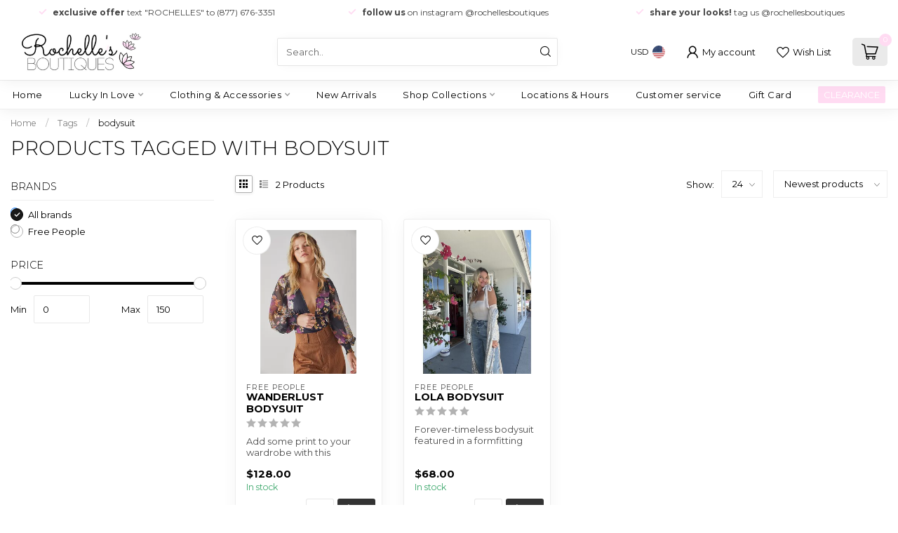

--- FILE ---
content_type: text/html;charset=utf-8
request_url: https://www.rochellesboutique.com/tags/bodysuit/
body_size: 26625
content:
<!DOCTYPE html>
<html lang="en-US">
  <head>
<link rel="preconnect" href="https://cdn.shoplightspeed.com">
<link rel="preconnect" href="https://fonts.googleapis.com">
<link rel="preconnect" href="https://fonts.gstatic.com" crossorigin>
<!--

    Theme Proxima | v1.0.0.2504202501_0_633417
    Theme designed and created by Dyvelopment - We are true e-commerce heroes!

    For custom Lightspeed eCom development or design contact us at www.dyvelopment.com

      _____                  _                                  _   
     |  __ \                | |                                | |  
     | |  | |_   ___   _____| | ___  _ __  _ __ ___   ___ _ __ | |_ 
     | |  | | | | \ \ / / _ \ |/ _ \| '_ \| '_ ` _ \ / _ \ '_ \| __|
     | |__| | |_| |\ V /  __/ | (_) | |_) | | | | | |  __/ | | | |_ 
     |_____/ \__, | \_/ \___|_|\___/| .__/|_| |_| |_|\___|_| |_|\__|
              __/ |                 | |                             
             |___/                  |_|                             
-->


<meta charset="utf-8"/>
<!-- [START] 'blocks/head.rain' -->
<!--

  (c) 2008-2026 Lightspeed Netherlands B.V.
  http://www.lightspeedhq.com
  Generated: 23-01-2026 @ 07:07:27

-->
<link rel="canonical" href="https://www.rochellesboutique.com/tags/bodysuit/"/>
<link rel="alternate" href="https://www.rochellesboutique.com/index.rss" type="application/rss+xml" title="New products"/>
<meta name="robots" content="noodp,noydir"/>
<meta name="google-site-verification" content="RLqabwc4ouVqSEURIt7LABmD-IL83JBHYBdjo931FJI"/>
<meta name="google-site-verification" content="AI60WxiPIPmxaCWRNIN7_BaA-_eeAJOYYHY27DOLlpk"/>
<meta property="og:url" content="https://www.rochellesboutique.com/tags/bodysuit/?source=facebook"/>
<meta property="og:site_name" content="Rochelle&#039;s Boutique"/>
<meta property="og:title" content="bodysuit"/>
<meta property="og:description" content="Rochelle’s Boutiques specialize in curating the latest trends &amp; classic styles in women’s clothing &amp; accessories. Shop our favorite picks with new arrivals"/>
<script src="https://apps.elfsight.com/p/platform.js"></script>
<script src="https://www.powr.io/powr.js?external-type=lightspeed"></script>
<script src="https://ajax.googleapis.com/ajax/libs/jquery/1.9.1/jquery.min.js"></script>
<script src="https://services.elfsight.com/lightspeed/assets/plugins/jquery.instashow.packaged.js"></script>
<script>
/* DyApps Theme Addons config */
if( !window.dyapps ){ window.dyapps = {}; }
window.dyapps.addons = {
 "enabled": true,
 "created_at": "13-05-2024 20:28:22",
 "settings": {
    "matrix_separator": ",",
    "filterGroupSwatches": [],
    "swatchesForCustomFields": [],
    "plan": {
     "can_variant_group": true,
     "can_stockify": true,
     "can_vat_switcher": true,
     "can_age_popup": false,
     "can_custom_qty": false,
     "can_data01_colors": false
    },
    "advancedVariants": {
     "enabled": false,
     "price_in_dropdown": true,
     "stockify_in_dropdown": true,
     "disable_out_of_stock": true,
     "grid_swatches_container_selector": ".dy-collection-grid-swatch-holder",
     "grid_swatches_position": "left",
     "grid_swatches_max_colors": 4,
     "grid_swatches_enabled": true,
     "variant_status_icon": false,
     "display_type": "select",
     "product_swatches_size": "default",
     "live_pricing": true
    },
    "age_popup": {
     "enabled": false,
     "logo_url": "",
     "image_footer_url": "",
     "text": {
                 
        "us": {
         "content": "<h3>Confirm your age<\/h3><p>You must be over the age of 18 to enter this website.<\/p>",
         "content_no": "<h3>Sorry!<\/h3><p>Unfortunately you cannot access this website.<\/p>",
         "button_yes": "I am 18 years or older",
         "button_no": "I am under 18",
        }        }
    },
    "stockify": {
     "enabled": false,
     "stock_trigger_type": "outofstock",
     "optin_policy": false,
     "api": "https://my.dyapps.io/api/public/1834e53761/stockify/subscribe",
     "text": {
                 
        "us": {
         "email_placeholder": "Your email address",
         "button_trigger": "Notify me when back in stock",
         "button_submit": "Keep me updated!",
         "title": "Leave your email address",
         "desc": "Unfortunately this item is out of stock right now. Leave your email address below and we'll send you an email when the item is available again.",
         "bottom_text": "We use your data to send this email. Read more in our <a href=\"\/service\/privacy-policy\/\" target=\"_blank\">privacy policy<\/a>."
        }        }
    },
    "categoryBanners": {
     "enabled": true,
     "mobile_breakpoint": "576px",
     "category_banner": [],
     "banners": {
             }
    }
 },
 "swatches": {
 "default": {"is_default": true, "type": "multi", "values": {"background-size": "10px 10px", "background-position": "0 0, 0 5px, 5px -5px, -5px 0px", "background-image": "linear-gradient(45deg, rgba(100,100,100,0.3) 25%, transparent 25%),  linear-gradient(-45deg, rgba(100,100,100,0.3) 25%, transparent 25%),  linear-gradient(45deg, transparent 75%, rgba(100,100,100,0.3) 75%),  linear-gradient(-45deg, transparent 75%, rgba(100,100,100,0.3) 75%)"}} ,   }
};
</script>
<script>
!function(c,h,i,m,p){
    m=c.createElement(h),p=c.getElementsByTagName(h)[0],
    m.async=1,m.src=i,p.parentNode.insertBefore(m,p)
}(document,"script","https://chimpstatic.com/mcjs-connected/js/users/943d057a0cc661873760eb4aa/5f209387530f4271c99972d6c.js");

</script>
<!--[if lt IE 9]>
<script src="https://cdn.shoplightspeed.com/assets/html5shiv.js?2025-02-20"></script>
<![endif]-->
<!-- [END] 'blocks/head.rain' -->

<title>bodysuit - Rochelle&#039;s Boutique</title>

<meta name="dyapps-addons-enabled" content="true">
<meta name="dyapps-addons-version" content="2022081001">
<meta name="dyapps-theme-name" content="Proxima">

<meta name="description" content="Rochelle’s Boutiques specialize in curating the latest trends &amp; classic styles in women’s clothing &amp; accessories. Shop our favorite picks with new arrivals" />
<meta name="keywords" content="bodysuit, online boutique, women&#039;s clothing, personal styling, boutiques, outfit boxes, boutique, personal styling online, women&#039;s clothing box subscription, online women&#039;s boutique, boutique fashion, summer style, summer fashion, dresses, jumpsuits" />

<meta http-equiv="X-UA-Compatible" content="IE=edge">
<meta name="viewport" content="width=device-width, initial-scale=1">

<link rel="shortcut icon" href="https://cdn.shoplightspeed.com/shops/633417/themes/17405/assets/favicon.ico?20260120185045" type="image/x-icon" />
<link rel="preload" as="image" href="https://cdn.shoplightspeed.com/shops/633417/themes/17405/v/798369/assets/logo.png?20230624040620">



<script src="https://cdn.shoplightspeed.com/shops/633417/themes/17405/assets/jquery-1-12-4-min.js?20260120185045" defer></script>
<script>if(navigator.userAgent.indexOf("MSIE ") > -1 || navigator.userAgent.indexOf("Trident/") > -1) { document.write('<script src="https://cdn.shoplightspeed.com/shops/633417/themes/17405/assets/intersection-observer-polyfill.js?20260120185045">\x3C/script>') }</script>

<style>/*!
 * Bootstrap Reboot v4.6.1 (https://getbootstrap.com/)
 * Copyright 2011-2021 The Bootstrap Authors
 * Copyright 2011-2021 Twitter, Inc.
 * Licensed under MIT (https://github.com/twbs/bootstrap/blob/main/LICENSE)
 * Forked from Normalize.css, licensed MIT (https://github.com/necolas/normalize.css/blob/master/LICENSE.md)
 */*,*::before,*::after{box-sizing:border-box}html{font-family:sans-serif;line-height:1.15;-webkit-text-size-adjust:100%;-webkit-tap-highlight-color:rgba(0,0,0,0)}article,aside,figcaption,figure,footer,header,hgroup,main,nav,section{display:block}body{margin:0;font-family:-apple-system,BlinkMacSystemFont,"Segoe UI",Roboto,"Helvetica Neue",Arial,"Noto Sans","Liberation Sans",sans-serif,"Apple Color Emoji","Segoe UI Emoji","Segoe UI Symbol","Noto Color Emoji";font-size:1rem;font-weight:400;line-height:1.42857143;color:#212529;text-align:left;background-color:#fff}[tabindex="-1"]:focus:not(:focus-visible){outline:0 !important}hr{box-sizing:content-box;height:0;overflow:visible}h1,h2,h3,h4,h5,h6{margin-top:0;margin-bottom:.5rem}p{margin-top:0;margin-bottom:1rem}abbr[title],abbr[data-original-title]{text-decoration:underline;text-decoration:underline dotted;cursor:help;border-bottom:0;text-decoration-skip-ink:none}address{margin-bottom:1rem;font-style:normal;line-height:inherit}ol,ul,dl{margin-top:0;margin-bottom:1rem}ol ol,ul ul,ol ul,ul ol{margin-bottom:0}dt{font-weight:700}dd{margin-bottom:.5rem;margin-left:0}blockquote{margin:0 0 1rem}b,strong{font-weight:bolder}small{font-size:80%}sub,sup{position:relative;font-size:75%;line-height:0;vertical-align:baseline}sub{bottom:-0.25em}sup{top:-0.5em}a{color:#007bff;text-decoration:none;background-color:transparent}a:hover{color:#0056b3;text-decoration:underline}a:not([href]):not([class]){color:inherit;text-decoration:none}a:not([href]):not([class]):hover{color:inherit;text-decoration:none}pre,code,kbd,samp{font-family:SFMono-Regular,Menlo,Monaco,Consolas,"Liberation Mono","Courier New",monospace;font-size:1em}pre{margin-top:0;margin-bottom:1rem;overflow:auto;-ms-overflow-style:scrollbar}figure{margin:0 0 1rem}img{vertical-align:middle;border-style:none}svg{overflow:hidden;vertical-align:middle}table{border-collapse:collapse}caption{padding-top:.75rem;padding-bottom:.75rem;color:#6c757d;text-align:left;caption-side:bottom}th{text-align:inherit;text-align:-webkit-match-parent}label{display:inline-block;margin-bottom:.5rem}button{border-radius:0}button:focus:not(:focus-visible){outline:0}input,button,select,optgroup,textarea{margin:0;font-family:inherit;font-size:inherit;line-height:inherit}button,input{overflow:visible}button,select{text-transform:none}[role=button]{cursor:pointer}select{word-wrap:normal}button,[type=button],[type=reset],[type=submit]{-webkit-appearance:button}button:not(:disabled),[type=button]:not(:disabled),[type=reset]:not(:disabled),[type=submit]:not(:disabled){cursor:pointer}button::-moz-focus-inner,[type=button]::-moz-focus-inner,[type=reset]::-moz-focus-inner,[type=submit]::-moz-focus-inner{padding:0;border-style:none}input[type=radio],input[type=checkbox]{box-sizing:border-box;padding:0}textarea{overflow:auto;resize:vertical}fieldset{min-width:0;padding:0;margin:0;border:0}legend{display:block;width:100%;max-width:100%;padding:0;margin-bottom:.5rem;font-size:1.5rem;line-height:inherit;color:inherit;white-space:normal}progress{vertical-align:baseline}[type=number]::-webkit-inner-spin-button,[type=number]::-webkit-outer-spin-button{height:auto}[type=search]{outline-offset:-2px;-webkit-appearance:none}[type=search]::-webkit-search-decoration{-webkit-appearance:none}::-webkit-file-upload-button{font:inherit;-webkit-appearance:button}output{display:inline-block}summary{display:list-item;cursor:pointer}template{display:none}[hidden]{display:none !important}/*!
 * Bootstrap Grid v4.6.1 (https://getbootstrap.com/)
 * Copyright 2011-2021 The Bootstrap Authors
 * Copyright 2011-2021 Twitter, Inc.
 * Licensed under MIT (https://github.com/twbs/bootstrap/blob/main/LICENSE)
 */html{box-sizing:border-box;-ms-overflow-style:scrollbar}*,*::before,*::after{box-sizing:inherit}.container,.container-fluid,.container-xl,.container-lg,.container-md,.container-sm{width:100%;padding-right:15px;padding-left:15px;margin-right:auto;margin-left:auto}@media(min-width: 576px){.container-sm,.container{max-width:540px}}@media(min-width: 768px){.container-md,.container-sm,.container{max-width:720px}}@media(min-width: 992px){.container-lg,.container-md,.container-sm,.container{max-width:960px}}@media(min-width: 1200px){.container-xl,.container-lg,.container-md,.container-sm,.container{max-width:1140px}}.row{display:flex;flex-wrap:wrap;margin-right:-15px;margin-left:-15px}.no-gutters{margin-right:0;margin-left:0}.no-gutters>.col,.no-gutters>[class*=col-]{padding-right:0;padding-left:0}.col-xl,.col-xl-auto,.col-xl-12,.col-xl-11,.col-xl-10,.col-xl-9,.col-xl-8,.col-xl-7,.col-xl-6,.col-xl-5,.col-xl-4,.col-xl-3,.col-xl-2,.col-xl-1,.col-lg,.col-lg-auto,.col-lg-12,.col-lg-11,.col-lg-10,.col-lg-9,.col-lg-8,.col-lg-7,.col-lg-6,.col-lg-5,.col-lg-4,.col-lg-3,.col-lg-2,.col-lg-1,.col-md,.col-md-auto,.col-md-12,.col-md-11,.col-md-10,.col-md-9,.col-md-8,.col-md-7,.col-md-6,.col-md-5,.col-md-4,.col-md-3,.col-md-2,.col-md-1,.col-sm,.col-sm-auto,.col-sm-12,.col-sm-11,.col-sm-10,.col-sm-9,.col-sm-8,.col-sm-7,.col-sm-6,.col-sm-5,.col-sm-4,.col-sm-3,.col-sm-2,.col-sm-1,.col,.col-auto,.col-12,.col-11,.col-10,.col-9,.col-8,.col-7,.col-6,.col-5,.col-4,.col-3,.col-2,.col-1{position:relative;width:100%;padding-right:15px;padding-left:15px}.col{flex-basis:0;flex-grow:1;max-width:100%}.row-cols-1>*{flex:0 0 100%;max-width:100%}.row-cols-2>*{flex:0 0 50%;max-width:50%}.row-cols-3>*{flex:0 0 33.3333333333%;max-width:33.3333333333%}.row-cols-4>*{flex:0 0 25%;max-width:25%}.row-cols-5>*{flex:0 0 20%;max-width:20%}.row-cols-6>*{flex:0 0 16.6666666667%;max-width:16.6666666667%}.col-auto{flex:0 0 auto;width:auto;max-width:100%}.col-1{flex:0 0 8.33333333%;max-width:8.33333333%}.col-2{flex:0 0 16.66666667%;max-width:16.66666667%}.col-3{flex:0 0 25%;max-width:25%}.col-4{flex:0 0 33.33333333%;max-width:33.33333333%}.col-5{flex:0 0 41.66666667%;max-width:41.66666667%}.col-6{flex:0 0 50%;max-width:50%}.col-7{flex:0 0 58.33333333%;max-width:58.33333333%}.col-8{flex:0 0 66.66666667%;max-width:66.66666667%}.col-9{flex:0 0 75%;max-width:75%}.col-10{flex:0 0 83.33333333%;max-width:83.33333333%}.col-11{flex:0 0 91.66666667%;max-width:91.66666667%}.col-12{flex:0 0 100%;max-width:100%}.order-first{order:-1}.order-last{order:13}.order-0{order:0}.order-1{order:1}.order-2{order:2}.order-3{order:3}.order-4{order:4}.order-5{order:5}.order-6{order:6}.order-7{order:7}.order-8{order:8}.order-9{order:9}.order-10{order:10}.order-11{order:11}.order-12{order:12}.offset-1{margin-left:8.33333333%}.offset-2{margin-left:16.66666667%}.offset-3{margin-left:25%}.offset-4{margin-left:33.33333333%}.offset-5{margin-left:41.66666667%}.offset-6{margin-left:50%}.offset-7{margin-left:58.33333333%}.offset-8{margin-left:66.66666667%}.offset-9{margin-left:75%}.offset-10{margin-left:83.33333333%}.offset-11{margin-left:91.66666667%}@media(min-width: 576px){.col-sm{flex-basis:0;flex-grow:1;max-width:100%}.row-cols-sm-1>*{flex:0 0 100%;max-width:100%}.row-cols-sm-2>*{flex:0 0 50%;max-width:50%}.row-cols-sm-3>*{flex:0 0 33.3333333333%;max-width:33.3333333333%}.row-cols-sm-4>*{flex:0 0 25%;max-width:25%}.row-cols-sm-5>*{flex:0 0 20%;max-width:20%}.row-cols-sm-6>*{flex:0 0 16.6666666667%;max-width:16.6666666667%}.col-sm-auto{flex:0 0 auto;width:auto;max-width:100%}.col-sm-1{flex:0 0 8.33333333%;max-width:8.33333333%}.col-sm-2{flex:0 0 16.66666667%;max-width:16.66666667%}.col-sm-3{flex:0 0 25%;max-width:25%}.col-sm-4{flex:0 0 33.33333333%;max-width:33.33333333%}.col-sm-5{flex:0 0 41.66666667%;max-width:41.66666667%}.col-sm-6{flex:0 0 50%;max-width:50%}.col-sm-7{flex:0 0 58.33333333%;max-width:58.33333333%}.col-sm-8{flex:0 0 66.66666667%;max-width:66.66666667%}.col-sm-9{flex:0 0 75%;max-width:75%}.col-sm-10{flex:0 0 83.33333333%;max-width:83.33333333%}.col-sm-11{flex:0 0 91.66666667%;max-width:91.66666667%}.col-sm-12{flex:0 0 100%;max-width:100%}.order-sm-first{order:-1}.order-sm-last{order:13}.order-sm-0{order:0}.order-sm-1{order:1}.order-sm-2{order:2}.order-sm-3{order:3}.order-sm-4{order:4}.order-sm-5{order:5}.order-sm-6{order:6}.order-sm-7{order:7}.order-sm-8{order:8}.order-sm-9{order:9}.order-sm-10{order:10}.order-sm-11{order:11}.order-sm-12{order:12}.offset-sm-0{margin-left:0}.offset-sm-1{margin-left:8.33333333%}.offset-sm-2{margin-left:16.66666667%}.offset-sm-3{margin-left:25%}.offset-sm-4{margin-left:33.33333333%}.offset-sm-5{margin-left:41.66666667%}.offset-sm-6{margin-left:50%}.offset-sm-7{margin-left:58.33333333%}.offset-sm-8{margin-left:66.66666667%}.offset-sm-9{margin-left:75%}.offset-sm-10{margin-left:83.33333333%}.offset-sm-11{margin-left:91.66666667%}}@media(min-width: 768px){.col-md{flex-basis:0;flex-grow:1;max-width:100%}.row-cols-md-1>*{flex:0 0 100%;max-width:100%}.row-cols-md-2>*{flex:0 0 50%;max-width:50%}.row-cols-md-3>*{flex:0 0 33.3333333333%;max-width:33.3333333333%}.row-cols-md-4>*{flex:0 0 25%;max-width:25%}.row-cols-md-5>*{flex:0 0 20%;max-width:20%}.row-cols-md-6>*{flex:0 0 16.6666666667%;max-width:16.6666666667%}.col-md-auto{flex:0 0 auto;width:auto;max-width:100%}.col-md-1{flex:0 0 8.33333333%;max-width:8.33333333%}.col-md-2{flex:0 0 16.66666667%;max-width:16.66666667%}.col-md-3{flex:0 0 25%;max-width:25%}.col-md-4{flex:0 0 33.33333333%;max-width:33.33333333%}.col-md-5{flex:0 0 41.66666667%;max-width:41.66666667%}.col-md-6{flex:0 0 50%;max-width:50%}.col-md-7{flex:0 0 58.33333333%;max-width:58.33333333%}.col-md-8{flex:0 0 66.66666667%;max-width:66.66666667%}.col-md-9{flex:0 0 75%;max-width:75%}.col-md-10{flex:0 0 83.33333333%;max-width:83.33333333%}.col-md-11{flex:0 0 91.66666667%;max-width:91.66666667%}.col-md-12{flex:0 0 100%;max-width:100%}.order-md-first{order:-1}.order-md-last{order:13}.order-md-0{order:0}.order-md-1{order:1}.order-md-2{order:2}.order-md-3{order:3}.order-md-4{order:4}.order-md-5{order:5}.order-md-6{order:6}.order-md-7{order:7}.order-md-8{order:8}.order-md-9{order:9}.order-md-10{order:10}.order-md-11{order:11}.order-md-12{order:12}.offset-md-0{margin-left:0}.offset-md-1{margin-left:8.33333333%}.offset-md-2{margin-left:16.66666667%}.offset-md-3{margin-left:25%}.offset-md-4{margin-left:33.33333333%}.offset-md-5{margin-left:41.66666667%}.offset-md-6{margin-left:50%}.offset-md-7{margin-left:58.33333333%}.offset-md-8{margin-left:66.66666667%}.offset-md-9{margin-left:75%}.offset-md-10{margin-left:83.33333333%}.offset-md-11{margin-left:91.66666667%}}@media(min-width: 992px){.col-lg{flex-basis:0;flex-grow:1;max-width:100%}.row-cols-lg-1>*{flex:0 0 100%;max-width:100%}.row-cols-lg-2>*{flex:0 0 50%;max-width:50%}.row-cols-lg-3>*{flex:0 0 33.3333333333%;max-width:33.3333333333%}.row-cols-lg-4>*{flex:0 0 25%;max-width:25%}.row-cols-lg-5>*{flex:0 0 20%;max-width:20%}.row-cols-lg-6>*{flex:0 0 16.6666666667%;max-width:16.6666666667%}.col-lg-auto{flex:0 0 auto;width:auto;max-width:100%}.col-lg-1{flex:0 0 8.33333333%;max-width:8.33333333%}.col-lg-2{flex:0 0 16.66666667%;max-width:16.66666667%}.col-lg-3{flex:0 0 25%;max-width:25%}.col-lg-4{flex:0 0 33.33333333%;max-width:33.33333333%}.col-lg-5{flex:0 0 41.66666667%;max-width:41.66666667%}.col-lg-6{flex:0 0 50%;max-width:50%}.col-lg-7{flex:0 0 58.33333333%;max-width:58.33333333%}.col-lg-8{flex:0 0 66.66666667%;max-width:66.66666667%}.col-lg-9{flex:0 0 75%;max-width:75%}.col-lg-10{flex:0 0 83.33333333%;max-width:83.33333333%}.col-lg-11{flex:0 0 91.66666667%;max-width:91.66666667%}.col-lg-12{flex:0 0 100%;max-width:100%}.order-lg-first{order:-1}.order-lg-last{order:13}.order-lg-0{order:0}.order-lg-1{order:1}.order-lg-2{order:2}.order-lg-3{order:3}.order-lg-4{order:4}.order-lg-5{order:5}.order-lg-6{order:6}.order-lg-7{order:7}.order-lg-8{order:8}.order-lg-9{order:9}.order-lg-10{order:10}.order-lg-11{order:11}.order-lg-12{order:12}.offset-lg-0{margin-left:0}.offset-lg-1{margin-left:8.33333333%}.offset-lg-2{margin-left:16.66666667%}.offset-lg-3{margin-left:25%}.offset-lg-4{margin-left:33.33333333%}.offset-lg-5{margin-left:41.66666667%}.offset-lg-6{margin-left:50%}.offset-lg-7{margin-left:58.33333333%}.offset-lg-8{margin-left:66.66666667%}.offset-lg-9{margin-left:75%}.offset-lg-10{margin-left:83.33333333%}.offset-lg-11{margin-left:91.66666667%}}@media(min-width: 1200px){.col-xl{flex-basis:0;flex-grow:1;max-width:100%}.row-cols-xl-1>*{flex:0 0 100%;max-width:100%}.row-cols-xl-2>*{flex:0 0 50%;max-width:50%}.row-cols-xl-3>*{flex:0 0 33.3333333333%;max-width:33.3333333333%}.row-cols-xl-4>*{flex:0 0 25%;max-width:25%}.row-cols-xl-5>*{flex:0 0 20%;max-width:20%}.row-cols-xl-6>*{flex:0 0 16.6666666667%;max-width:16.6666666667%}.col-xl-auto{flex:0 0 auto;width:auto;max-width:100%}.col-xl-1{flex:0 0 8.33333333%;max-width:8.33333333%}.col-xl-2{flex:0 0 16.66666667%;max-width:16.66666667%}.col-xl-3{flex:0 0 25%;max-width:25%}.col-xl-4{flex:0 0 33.33333333%;max-width:33.33333333%}.col-xl-5{flex:0 0 41.66666667%;max-width:41.66666667%}.col-xl-6{flex:0 0 50%;max-width:50%}.col-xl-7{flex:0 0 58.33333333%;max-width:58.33333333%}.col-xl-8{flex:0 0 66.66666667%;max-width:66.66666667%}.col-xl-9{flex:0 0 75%;max-width:75%}.col-xl-10{flex:0 0 83.33333333%;max-width:83.33333333%}.col-xl-11{flex:0 0 91.66666667%;max-width:91.66666667%}.col-xl-12{flex:0 0 100%;max-width:100%}.order-xl-first{order:-1}.order-xl-last{order:13}.order-xl-0{order:0}.order-xl-1{order:1}.order-xl-2{order:2}.order-xl-3{order:3}.order-xl-4{order:4}.order-xl-5{order:5}.order-xl-6{order:6}.order-xl-7{order:7}.order-xl-8{order:8}.order-xl-9{order:9}.order-xl-10{order:10}.order-xl-11{order:11}.order-xl-12{order:12}.offset-xl-0{margin-left:0}.offset-xl-1{margin-left:8.33333333%}.offset-xl-2{margin-left:16.66666667%}.offset-xl-3{margin-left:25%}.offset-xl-4{margin-left:33.33333333%}.offset-xl-5{margin-left:41.66666667%}.offset-xl-6{margin-left:50%}.offset-xl-7{margin-left:58.33333333%}.offset-xl-8{margin-left:66.66666667%}.offset-xl-9{margin-left:75%}.offset-xl-10{margin-left:83.33333333%}.offset-xl-11{margin-left:91.66666667%}}.d-none{display:none !important}.d-inline{display:inline !important}.d-inline-block{display:inline-block !important}.d-block{display:block !important}.d-table{display:table !important}.d-table-row{display:table-row !important}.d-table-cell{display:table-cell !important}.d-flex{display:flex !important}.d-inline-flex{display:inline-flex !important}@media(min-width: 576px){.d-sm-none{display:none !important}.d-sm-inline{display:inline !important}.d-sm-inline-block{display:inline-block !important}.d-sm-block{display:block !important}.d-sm-table{display:table !important}.d-sm-table-row{display:table-row !important}.d-sm-table-cell{display:table-cell !important}.d-sm-flex{display:flex !important}.d-sm-inline-flex{display:inline-flex !important}}@media(min-width: 768px){.d-md-none{display:none !important}.d-md-inline{display:inline !important}.d-md-inline-block{display:inline-block !important}.d-md-block{display:block !important}.d-md-table{display:table !important}.d-md-table-row{display:table-row !important}.d-md-table-cell{display:table-cell !important}.d-md-flex{display:flex !important}.d-md-inline-flex{display:inline-flex !important}}@media(min-width: 992px){.d-lg-none{display:none !important}.d-lg-inline{display:inline !important}.d-lg-inline-block{display:inline-block !important}.d-lg-block{display:block !important}.d-lg-table{display:table !important}.d-lg-table-row{display:table-row !important}.d-lg-table-cell{display:table-cell !important}.d-lg-flex{display:flex !important}.d-lg-inline-flex{display:inline-flex !important}}@media(min-width: 1200px){.d-xl-none{display:none !important}.d-xl-inline{display:inline !important}.d-xl-inline-block{display:inline-block !important}.d-xl-block{display:block !important}.d-xl-table{display:table !important}.d-xl-table-row{display:table-row !important}.d-xl-table-cell{display:table-cell !important}.d-xl-flex{display:flex !important}.d-xl-inline-flex{display:inline-flex !important}}@media print{.d-print-none{display:none !important}.d-print-inline{display:inline !important}.d-print-inline-block{display:inline-block !important}.d-print-block{display:block !important}.d-print-table{display:table !important}.d-print-table-row{display:table-row !important}.d-print-table-cell{display:table-cell !important}.d-print-flex{display:flex !important}.d-print-inline-flex{display:inline-flex !important}}.flex-row{flex-direction:row !important}.flex-column{flex-direction:column !important}.flex-row-reverse{flex-direction:row-reverse !important}.flex-column-reverse{flex-direction:column-reverse !important}.flex-wrap{flex-wrap:wrap !important}.flex-nowrap{flex-wrap:nowrap !important}.flex-wrap-reverse{flex-wrap:wrap-reverse !important}.flex-fill{flex:1 1 auto !important}.flex-grow-0{flex-grow:0 !important}.flex-grow-1{flex-grow:1 !important}.flex-shrink-0{flex-shrink:0 !important}.flex-shrink-1{flex-shrink:1 !important}.justify-content-start{justify-content:flex-start !important}.justify-content-end{justify-content:flex-end !important}.justify-content-center{justify-content:center !important}.justify-content-between{justify-content:space-between !important}.justify-content-around{justify-content:space-around !important}.align-items-start{align-items:flex-start !important}.align-items-end{align-items:flex-end !important}.align-items-center{align-items:center !important}.align-items-baseline{align-items:baseline !important}.align-items-stretch{align-items:stretch !important}.align-content-start{align-content:flex-start !important}.align-content-end{align-content:flex-end !important}.align-content-center{align-content:center !important}.align-content-between{align-content:space-between !important}.align-content-around{align-content:space-around !important}.align-content-stretch{align-content:stretch !important}.align-self-auto{align-self:auto !important}.align-self-start{align-self:flex-start !important}.align-self-end{align-self:flex-end !important}.align-self-center{align-self:center !important}.align-self-baseline{align-self:baseline !important}.align-self-stretch{align-self:stretch !important}@media(min-width: 576px){.flex-sm-row{flex-direction:row !important}.flex-sm-column{flex-direction:column !important}.flex-sm-row-reverse{flex-direction:row-reverse !important}.flex-sm-column-reverse{flex-direction:column-reverse !important}.flex-sm-wrap{flex-wrap:wrap !important}.flex-sm-nowrap{flex-wrap:nowrap !important}.flex-sm-wrap-reverse{flex-wrap:wrap-reverse !important}.flex-sm-fill{flex:1 1 auto !important}.flex-sm-grow-0{flex-grow:0 !important}.flex-sm-grow-1{flex-grow:1 !important}.flex-sm-shrink-0{flex-shrink:0 !important}.flex-sm-shrink-1{flex-shrink:1 !important}.justify-content-sm-start{justify-content:flex-start !important}.justify-content-sm-end{justify-content:flex-end !important}.justify-content-sm-center{justify-content:center !important}.justify-content-sm-between{justify-content:space-between !important}.justify-content-sm-around{justify-content:space-around !important}.align-items-sm-start{align-items:flex-start !important}.align-items-sm-end{align-items:flex-end !important}.align-items-sm-center{align-items:center !important}.align-items-sm-baseline{align-items:baseline !important}.align-items-sm-stretch{align-items:stretch !important}.align-content-sm-start{align-content:flex-start !important}.align-content-sm-end{align-content:flex-end !important}.align-content-sm-center{align-content:center !important}.align-content-sm-between{align-content:space-between !important}.align-content-sm-around{align-content:space-around !important}.align-content-sm-stretch{align-content:stretch !important}.align-self-sm-auto{align-self:auto !important}.align-self-sm-start{align-self:flex-start !important}.align-self-sm-end{align-self:flex-end !important}.align-self-sm-center{align-self:center !important}.align-self-sm-baseline{align-self:baseline !important}.align-self-sm-stretch{align-self:stretch !important}}@media(min-width: 768px){.flex-md-row{flex-direction:row !important}.flex-md-column{flex-direction:column !important}.flex-md-row-reverse{flex-direction:row-reverse !important}.flex-md-column-reverse{flex-direction:column-reverse !important}.flex-md-wrap{flex-wrap:wrap !important}.flex-md-nowrap{flex-wrap:nowrap !important}.flex-md-wrap-reverse{flex-wrap:wrap-reverse !important}.flex-md-fill{flex:1 1 auto !important}.flex-md-grow-0{flex-grow:0 !important}.flex-md-grow-1{flex-grow:1 !important}.flex-md-shrink-0{flex-shrink:0 !important}.flex-md-shrink-1{flex-shrink:1 !important}.justify-content-md-start{justify-content:flex-start !important}.justify-content-md-end{justify-content:flex-end !important}.justify-content-md-center{justify-content:center !important}.justify-content-md-between{justify-content:space-between !important}.justify-content-md-around{justify-content:space-around !important}.align-items-md-start{align-items:flex-start !important}.align-items-md-end{align-items:flex-end !important}.align-items-md-center{align-items:center !important}.align-items-md-baseline{align-items:baseline !important}.align-items-md-stretch{align-items:stretch !important}.align-content-md-start{align-content:flex-start !important}.align-content-md-end{align-content:flex-end !important}.align-content-md-center{align-content:center !important}.align-content-md-between{align-content:space-between !important}.align-content-md-around{align-content:space-around !important}.align-content-md-stretch{align-content:stretch !important}.align-self-md-auto{align-self:auto !important}.align-self-md-start{align-self:flex-start !important}.align-self-md-end{align-self:flex-end !important}.align-self-md-center{align-self:center !important}.align-self-md-baseline{align-self:baseline !important}.align-self-md-stretch{align-self:stretch !important}}@media(min-width: 992px){.flex-lg-row{flex-direction:row !important}.flex-lg-column{flex-direction:column !important}.flex-lg-row-reverse{flex-direction:row-reverse !important}.flex-lg-column-reverse{flex-direction:column-reverse !important}.flex-lg-wrap{flex-wrap:wrap !important}.flex-lg-nowrap{flex-wrap:nowrap !important}.flex-lg-wrap-reverse{flex-wrap:wrap-reverse !important}.flex-lg-fill{flex:1 1 auto !important}.flex-lg-grow-0{flex-grow:0 !important}.flex-lg-grow-1{flex-grow:1 !important}.flex-lg-shrink-0{flex-shrink:0 !important}.flex-lg-shrink-1{flex-shrink:1 !important}.justify-content-lg-start{justify-content:flex-start !important}.justify-content-lg-end{justify-content:flex-end !important}.justify-content-lg-center{justify-content:center !important}.justify-content-lg-between{justify-content:space-between !important}.justify-content-lg-around{justify-content:space-around !important}.align-items-lg-start{align-items:flex-start !important}.align-items-lg-end{align-items:flex-end !important}.align-items-lg-center{align-items:center !important}.align-items-lg-baseline{align-items:baseline !important}.align-items-lg-stretch{align-items:stretch !important}.align-content-lg-start{align-content:flex-start !important}.align-content-lg-end{align-content:flex-end !important}.align-content-lg-center{align-content:center !important}.align-content-lg-between{align-content:space-between !important}.align-content-lg-around{align-content:space-around !important}.align-content-lg-stretch{align-content:stretch !important}.align-self-lg-auto{align-self:auto !important}.align-self-lg-start{align-self:flex-start !important}.align-self-lg-end{align-self:flex-end !important}.align-self-lg-center{align-self:center !important}.align-self-lg-baseline{align-self:baseline !important}.align-self-lg-stretch{align-self:stretch !important}}@media(min-width: 1200px){.flex-xl-row{flex-direction:row !important}.flex-xl-column{flex-direction:column !important}.flex-xl-row-reverse{flex-direction:row-reverse !important}.flex-xl-column-reverse{flex-direction:column-reverse !important}.flex-xl-wrap{flex-wrap:wrap !important}.flex-xl-nowrap{flex-wrap:nowrap !important}.flex-xl-wrap-reverse{flex-wrap:wrap-reverse !important}.flex-xl-fill{flex:1 1 auto !important}.flex-xl-grow-0{flex-grow:0 !important}.flex-xl-grow-1{flex-grow:1 !important}.flex-xl-shrink-0{flex-shrink:0 !important}.flex-xl-shrink-1{flex-shrink:1 !important}.justify-content-xl-start{justify-content:flex-start !important}.justify-content-xl-end{justify-content:flex-end !important}.justify-content-xl-center{justify-content:center !important}.justify-content-xl-between{justify-content:space-between !important}.justify-content-xl-around{justify-content:space-around !important}.align-items-xl-start{align-items:flex-start !important}.align-items-xl-end{align-items:flex-end !important}.align-items-xl-center{align-items:center !important}.align-items-xl-baseline{align-items:baseline !important}.align-items-xl-stretch{align-items:stretch !important}.align-content-xl-start{align-content:flex-start !important}.align-content-xl-end{align-content:flex-end !important}.align-content-xl-center{align-content:center !important}.align-content-xl-between{align-content:space-between !important}.align-content-xl-around{align-content:space-around !important}.align-content-xl-stretch{align-content:stretch !important}.align-self-xl-auto{align-self:auto !important}.align-self-xl-start{align-self:flex-start !important}.align-self-xl-end{align-self:flex-end !important}.align-self-xl-center{align-self:center !important}.align-self-xl-baseline{align-self:baseline !important}.align-self-xl-stretch{align-self:stretch !important}}.m-0{margin:0 !important}.mt-0,.my-0{margin-top:0 !important}.mr-0,.mx-0{margin-right:0 !important}.mb-0,.my-0{margin-bottom:0 !important}.ml-0,.mx-0{margin-left:0 !important}.m-1{margin:5px !important}.mt-1,.my-1{margin-top:5px !important}.mr-1,.mx-1{margin-right:5px !important}.mb-1,.my-1{margin-bottom:5px !important}.ml-1,.mx-1{margin-left:5px !important}.m-2{margin:10px !important}.mt-2,.my-2{margin-top:10px !important}.mr-2,.mx-2{margin-right:10px !important}.mb-2,.my-2{margin-bottom:10px !important}.ml-2,.mx-2{margin-left:10px !important}.m-3{margin:15px !important}.mt-3,.my-3{margin-top:15px !important}.mr-3,.mx-3{margin-right:15px !important}.mb-3,.my-3{margin-bottom:15px !important}.ml-3,.mx-3{margin-left:15px !important}.m-4{margin:30px !important}.mt-4,.my-4{margin-top:30px !important}.mr-4,.mx-4{margin-right:30px !important}.mb-4,.my-4{margin-bottom:30px !important}.ml-4,.mx-4{margin-left:30px !important}.m-5{margin:50px !important}.mt-5,.my-5{margin-top:50px !important}.mr-5,.mx-5{margin-right:50px !important}.mb-5,.my-5{margin-bottom:50px !important}.ml-5,.mx-5{margin-left:50px !important}.m-6{margin:80px !important}.mt-6,.my-6{margin-top:80px !important}.mr-6,.mx-6{margin-right:80px !important}.mb-6,.my-6{margin-bottom:80px !important}.ml-6,.mx-6{margin-left:80px !important}.p-0{padding:0 !important}.pt-0,.py-0{padding-top:0 !important}.pr-0,.px-0{padding-right:0 !important}.pb-0,.py-0{padding-bottom:0 !important}.pl-0,.px-0{padding-left:0 !important}.p-1{padding:5px !important}.pt-1,.py-1{padding-top:5px !important}.pr-1,.px-1{padding-right:5px !important}.pb-1,.py-1{padding-bottom:5px !important}.pl-1,.px-1{padding-left:5px !important}.p-2{padding:10px !important}.pt-2,.py-2{padding-top:10px !important}.pr-2,.px-2{padding-right:10px !important}.pb-2,.py-2{padding-bottom:10px !important}.pl-2,.px-2{padding-left:10px !important}.p-3{padding:15px !important}.pt-3,.py-3{padding-top:15px !important}.pr-3,.px-3{padding-right:15px !important}.pb-3,.py-3{padding-bottom:15px !important}.pl-3,.px-3{padding-left:15px !important}.p-4{padding:30px !important}.pt-4,.py-4{padding-top:30px !important}.pr-4,.px-4{padding-right:30px !important}.pb-4,.py-4{padding-bottom:30px !important}.pl-4,.px-4{padding-left:30px !important}.p-5{padding:50px !important}.pt-5,.py-5{padding-top:50px !important}.pr-5,.px-5{padding-right:50px !important}.pb-5,.py-5{padding-bottom:50px !important}.pl-5,.px-5{padding-left:50px !important}.p-6{padding:80px !important}.pt-6,.py-6{padding-top:80px !important}.pr-6,.px-6{padding-right:80px !important}.pb-6,.py-6{padding-bottom:80px !important}.pl-6,.px-6{padding-left:80px !important}.m-n1{margin:-5px !important}.mt-n1,.my-n1{margin-top:-5px !important}.mr-n1,.mx-n1{margin-right:-5px !important}.mb-n1,.my-n1{margin-bottom:-5px !important}.ml-n1,.mx-n1{margin-left:-5px !important}.m-n2{margin:-10px !important}.mt-n2,.my-n2{margin-top:-10px !important}.mr-n2,.mx-n2{margin-right:-10px !important}.mb-n2,.my-n2{margin-bottom:-10px !important}.ml-n2,.mx-n2{margin-left:-10px !important}.m-n3{margin:-15px !important}.mt-n3,.my-n3{margin-top:-15px !important}.mr-n3,.mx-n3{margin-right:-15px !important}.mb-n3,.my-n3{margin-bottom:-15px !important}.ml-n3,.mx-n3{margin-left:-15px !important}.m-n4{margin:-30px !important}.mt-n4,.my-n4{margin-top:-30px !important}.mr-n4,.mx-n4{margin-right:-30px !important}.mb-n4,.my-n4{margin-bottom:-30px !important}.ml-n4,.mx-n4{margin-left:-30px !important}.m-n5{margin:-50px !important}.mt-n5,.my-n5{margin-top:-50px !important}.mr-n5,.mx-n5{margin-right:-50px !important}.mb-n5,.my-n5{margin-bottom:-50px !important}.ml-n5,.mx-n5{margin-left:-50px !important}.m-n6{margin:-80px !important}.mt-n6,.my-n6{margin-top:-80px !important}.mr-n6,.mx-n6{margin-right:-80px !important}.mb-n6,.my-n6{margin-bottom:-80px !important}.ml-n6,.mx-n6{margin-left:-80px !important}.m-auto{margin:auto !important}.mt-auto,.my-auto{margin-top:auto !important}.mr-auto,.mx-auto{margin-right:auto !important}.mb-auto,.my-auto{margin-bottom:auto !important}.ml-auto,.mx-auto{margin-left:auto !important}@media(min-width: 576px){.m-sm-0{margin:0 !important}.mt-sm-0,.my-sm-0{margin-top:0 !important}.mr-sm-0,.mx-sm-0{margin-right:0 !important}.mb-sm-0,.my-sm-0{margin-bottom:0 !important}.ml-sm-0,.mx-sm-0{margin-left:0 !important}.m-sm-1{margin:5px !important}.mt-sm-1,.my-sm-1{margin-top:5px !important}.mr-sm-1,.mx-sm-1{margin-right:5px !important}.mb-sm-1,.my-sm-1{margin-bottom:5px !important}.ml-sm-1,.mx-sm-1{margin-left:5px !important}.m-sm-2{margin:10px !important}.mt-sm-2,.my-sm-2{margin-top:10px !important}.mr-sm-2,.mx-sm-2{margin-right:10px !important}.mb-sm-2,.my-sm-2{margin-bottom:10px !important}.ml-sm-2,.mx-sm-2{margin-left:10px !important}.m-sm-3{margin:15px !important}.mt-sm-3,.my-sm-3{margin-top:15px !important}.mr-sm-3,.mx-sm-3{margin-right:15px !important}.mb-sm-3,.my-sm-3{margin-bottom:15px !important}.ml-sm-3,.mx-sm-3{margin-left:15px !important}.m-sm-4{margin:30px !important}.mt-sm-4,.my-sm-4{margin-top:30px !important}.mr-sm-4,.mx-sm-4{margin-right:30px !important}.mb-sm-4,.my-sm-4{margin-bottom:30px !important}.ml-sm-4,.mx-sm-4{margin-left:30px !important}.m-sm-5{margin:50px !important}.mt-sm-5,.my-sm-5{margin-top:50px !important}.mr-sm-5,.mx-sm-5{margin-right:50px !important}.mb-sm-5,.my-sm-5{margin-bottom:50px !important}.ml-sm-5,.mx-sm-5{margin-left:50px !important}.m-sm-6{margin:80px !important}.mt-sm-6,.my-sm-6{margin-top:80px !important}.mr-sm-6,.mx-sm-6{margin-right:80px !important}.mb-sm-6,.my-sm-6{margin-bottom:80px !important}.ml-sm-6,.mx-sm-6{margin-left:80px !important}.p-sm-0{padding:0 !important}.pt-sm-0,.py-sm-0{padding-top:0 !important}.pr-sm-0,.px-sm-0{padding-right:0 !important}.pb-sm-0,.py-sm-0{padding-bottom:0 !important}.pl-sm-0,.px-sm-0{padding-left:0 !important}.p-sm-1{padding:5px !important}.pt-sm-1,.py-sm-1{padding-top:5px !important}.pr-sm-1,.px-sm-1{padding-right:5px !important}.pb-sm-1,.py-sm-1{padding-bottom:5px !important}.pl-sm-1,.px-sm-1{padding-left:5px !important}.p-sm-2{padding:10px !important}.pt-sm-2,.py-sm-2{padding-top:10px !important}.pr-sm-2,.px-sm-2{padding-right:10px !important}.pb-sm-2,.py-sm-2{padding-bottom:10px !important}.pl-sm-2,.px-sm-2{padding-left:10px !important}.p-sm-3{padding:15px !important}.pt-sm-3,.py-sm-3{padding-top:15px !important}.pr-sm-3,.px-sm-3{padding-right:15px !important}.pb-sm-3,.py-sm-3{padding-bottom:15px !important}.pl-sm-3,.px-sm-3{padding-left:15px !important}.p-sm-4{padding:30px !important}.pt-sm-4,.py-sm-4{padding-top:30px !important}.pr-sm-4,.px-sm-4{padding-right:30px !important}.pb-sm-4,.py-sm-4{padding-bottom:30px !important}.pl-sm-4,.px-sm-4{padding-left:30px !important}.p-sm-5{padding:50px !important}.pt-sm-5,.py-sm-5{padding-top:50px !important}.pr-sm-5,.px-sm-5{padding-right:50px !important}.pb-sm-5,.py-sm-5{padding-bottom:50px !important}.pl-sm-5,.px-sm-5{padding-left:50px !important}.p-sm-6{padding:80px !important}.pt-sm-6,.py-sm-6{padding-top:80px !important}.pr-sm-6,.px-sm-6{padding-right:80px !important}.pb-sm-6,.py-sm-6{padding-bottom:80px !important}.pl-sm-6,.px-sm-6{padding-left:80px !important}.m-sm-n1{margin:-5px !important}.mt-sm-n1,.my-sm-n1{margin-top:-5px !important}.mr-sm-n1,.mx-sm-n1{margin-right:-5px !important}.mb-sm-n1,.my-sm-n1{margin-bottom:-5px !important}.ml-sm-n1,.mx-sm-n1{margin-left:-5px !important}.m-sm-n2{margin:-10px !important}.mt-sm-n2,.my-sm-n2{margin-top:-10px !important}.mr-sm-n2,.mx-sm-n2{margin-right:-10px !important}.mb-sm-n2,.my-sm-n2{margin-bottom:-10px !important}.ml-sm-n2,.mx-sm-n2{margin-left:-10px !important}.m-sm-n3{margin:-15px !important}.mt-sm-n3,.my-sm-n3{margin-top:-15px !important}.mr-sm-n3,.mx-sm-n3{margin-right:-15px !important}.mb-sm-n3,.my-sm-n3{margin-bottom:-15px !important}.ml-sm-n3,.mx-sm-n3{margin-left:-15px !important}.m-sm-n4{margin:-30px !important}.mt-sm-n4,.my-sm-n4{margin-top:-30px !important}.mr-sm-n4,.mx-sm-n4{margin-right:-30px !important}.mb-sm-n4,.my-sm-n4{margin-bottom:-30px !important}.ml-sm-n4,.mx-sm-n4{margin-left:-30px !important}.m-sm-n5{margin:-50px !important}.mt-sm-n5,.my-sm-n5{margin-top:-50px !important}.mr-sm-n5,.mx-sm-n5{margin-right:-50px !important}.mb-sm-n5,.my-sm-n5{margin-bottom:-50px !important}.ml-sm-n5,.mx-sm-n5{margin-left:-50px !important}.m-sm-n6{margin:-80px !important}.mt-sm-n6,.my-sm-n6{margin-top:-80px !important}.mr-sm-n6,.mx-sm-n6{margin-right:-80px !important}.mb-sm-n6,.my-sm-n6{margin-bottom:-80px !important}.ml-sm-n6,.mx-sm-n6{margin-left:-80px !important}.m-sm-auto{margin:auto !important}.mt-sm-auto,.my-sm-auto{margin-top:auto !important}.mr-sm-auto,.mx-sm-auto{margin-right:auto !important}.mb-sm-auto,.my-sm-auto{margin-bottom:auto !important}.ml-sm-auto,.mx-sm-auto{margin-left:auto !important}}@media(min-width: 768px){.m-md-0{margin:0 !important}.mt-md-0,.my-md-0{margin-top:0 !important}.mr-md-0,.mx-md-0{margin-right:0 !important}.mb-md-0,.my-md-0{margin-bottom:0 !important}.ml-md-0,.mx-md-0{margin-left:0 !important}.m-md-1{margin:5px !important}.mt-md-1,.my-md-1{margin-top:5px !important}.mr-md-1,.mx-md-1{margin-right:5px !important}.mb-md-1,.my-md-1{margin-bottom:5px !important}.ml-md-1,.mx-md-1{margin-left:5px !important}.m-md-2{margin:10px !important}.mt-md-2,.my-md-2{margin-top:10px !important}.mr-md-2,.mx-md-2{margin-right:10px !important}.mb-md-2,.my-md-2{margin-bottom:10px !important}.ml-md-2,.mx-md-2{margin-left:10px !important}.m-md-3{margin:15px !important}.mt-md-3,.my-md-3{margin-top:15px !important}.mr-md-3,.mx-md-3{margin-right:15px !important}.mb-md-3,.my-md-3{margin-bottom:15px !important}.ml-md-3,.mx-md-3{margin-left:15px !important}.m-md-4{margin:30px !important}.mt-md-4,.my-md-4{margin-top:30px !important}.mr-md-4,.mx-md-4{margin-right:30px !important}.mb-md-4,.my-md-4{margin-bottom:30px !important}.ml-md-4,.mx-md-4{margin-left:30px !important}.m-md-5{margin:50px !important}.mt-md-5,.my-md-5{margin-top:50px !important}.mr-md-5,.mx-md-5{margin-right:50px !important}.mb-md-5,.my-md-5{margin-bottom:50px !important}.ml-md-5,.mx-md-5{margin-left:50px !important}.m-md-6{margin:80px !important}.mt-md-6,.my-md-6{margin-top:80px !important}.mr-md-6,.mx-md-6{margin-right:80px !important}.mb-md-6,.my-md-6{margin-bottom:80px !important}.ml-md-6,.mx-md-6{margin-left:80px !important}.p-md-0{padding:0 !important}.pt-md-0,.py-md-0{padding-top:0 !important}.pr-md-0,.px-md-0{padding-right:0 !important}.pb-md-0,.py-md-0{padding-bottom:0 !important}.pl-md-0,.px-md-0{padding-left:0 !important}.p-md-1{padding:5px !important}.pt-md-1,.py-md-1{padding-top:5px !important}.pr-md-1,.px-md-1{padding-right:5px !important}.pb-md-1,.py-md-1{padding-bottom:5px !important}.pl-md-1,.px-md-1{padding-left:5px !important}.p-md-2{padding:10px !important}.pt-md-2,.py-md-2{padding-top:10px !important}.pr-md-2,.px-md-2{padding-right:10px !important}.pb-md-2,.py-md-2{padding-bottom:10px !important}.pl-md-2,.px-md-2{padding-left:10px !important}.p-md-3{padding:15px !important}.pt-md-3,.py-md-3{padding-top:15px !important}.pr-md-3,.px-md-3{padding-right:15px !important}.pb-md-3,.py-md-3{padding-bottom:15px !important}.pl-md-3,.px-md-3{padding-left:15px !important}.p-md-4{padding:30px !important}.pt-md-4,.py-md-4{padding-top:30px !important}.pr-md-4,.px-md-4{padding-right:30px !important}.pb-md-4,.py-md-4{padding-bottom:30px !important}.pl-md-4,.px-md-4{padding-left:30px !important}.p-md-5{padding:50px !important}.pt-md-5,.py-md-5{padding-top:50px !important}.pr-md-5,.px-md-5{padding-right:50px !important}.pb-md-5,.py-md-5{padding-bottom:50px !important}.pl-md-5,.px-md-5{padding-left:50px !important}.p-md-6{padding:80px !important}.pt-md-6,.py-md-6{padding-top:80px !important}.pr-md-6,.px-md-6{padding-right:80px !important}.pb-md-6,.py-md-6{padding-bottom:80px !important}.pl-md-6,.px-md-6{padding-left:80px !important}.m-md-n1{margin:-5px !important}.mt-md-n1,.my-md-n1{margin-top:-5px !important}.mr-md-n1,.mx-md-n1{margin-right:-5px !important}.mb-md-n1,.my-md-n1{margin-bottom:-5px !important}.ml-md-n1,.mx-md-n1{margin-left:-5px !important}.m-md-n2{margin:-10px !important}.mt-md-n2,.my-md-n2{margin-top:-10px !important}.mr-md-n2,.mx-md-n2{margin-right:-10px !important}.mb-md-n2,.my-md-n2{margin-bottom:-10px !important}.ml-md-n2,.mx-md-n2{margin-left:-10px !important}.m-md-n3{margin:-15px !important}.mt-md-n3,.my-md-n3{margin-top:-15px !important}.mr-md-n3,.mx-md-n3{margin-right:-15px !important}.mb-md-n3,.my-md-n3{margin-bottom:-15px !important}.ml-md-n3,.mx-md-n3{margin-left:-15px !important}.m-md-n4{margin:-30px !important}.mt-md-n4,.my-md-n4{margin-top:-30px !important}.mr-md-n4,.mx-md-n4{margin-right:-30px !important}.mb-md-n4,.my-md-n4{margin-bottom:-30px !important}.ml-md-n4,.mx-md-n4{margin-left:-30px !important}.m-md-n5{margin:-50px !important}.mt-md-n5,.my-md-n5{margin-top:-50px !important}.mr-md-n5,.mx-md-n5{margin-right:-50px !important}.mb-md-n5,.my-md-n5{margin-bottom:-50px !important}.ml-md-n5,.mx-md-n5{margin-left:-50px !important}.m-md-n6{margin:-80px !important}.mt-md-n6,.my-md-n6{margin-top:-80px !important}.mr-md-n6,.mx-md-n6{margin-right:-80px !important}.mb-md-n6,.my-md-n6{margin-bottom:-80px !important}.ml-md-n6,.mx-md-n6{margin-left:-80px !important}.m-md-auto{margin:auto !important}.mt-md-auto,.my-md-auto{margin-top:auto !important}.mr-md-auto,.mx-md-auto{margin-right:auto !important}.mb-md-auto,.my-md-auto{margin-bottom:auto !important}.ml-md-auto,.mx-md-auto{margin-left:auto !important}}@media(min-width: 992px){.m-lg-0{margin:0 !important}.mt-lg-0,.my-lg-0{margin-top:0 !important}.mr-lg-0,.mx-lg-0{margin-right:0 !important}.mb-lg-0,.my-lg-0{margin-bottom:0 !important}.ml-lg-0,.mx-lg-0{margin-left:0 !important}.m-lg-1{margin:5px !important}.mt-lg-1,.my-lg-1{margin-top:5px !important}.mr-lg-1,.mx-lg-1{margin-right:5px !important}.mb-lg-1,.my-lg-1{margin-bottom:5px !important}.ml-lg-1,.mx-lg-1{margin-left:5px !important}.m-lg-2{margin:10px !important}.mt-lg-2,.my-lg-2{margin-top:10px !important}.mr-lg-2,.mx-lg-2{margin-right:10px !important}.mb-lg-2,.my-lg-2{margin-bottom:10px !important}.ml-lg-2,.mx-lg-2{margin-left:10px !important}.m-lg-3{margin:15px !important}.mt-lg-3,.my-lg-3{margin-top:15px !important}.mr-lg-3,.mx-lg-3{margin-right:15px !important}.mb-lg-3,.my-lg-3{margin-bottom:15px !important}.ml-lg-3,.mx-lg-3{margin-left:15px !important}.m-lg-4{margin:30px !important}.mt-lg-4,.my-lg-4{margin-top:30px !important}.mr-lg-4,.mx-lg-4{margin-right:30px !important}.mb-lg-4,.my-lg-4{margin-bottom:30px !important}.ml-lg-4,.mx-lg-4{margin-left:30px !important}.m-lg-5{margin:50px !important}.mt-lg-5,.my-lg-5{margin-top:50px !important}.mr-lg-5,.mx-lg-5{margin-right:50px !important}.mb-lg-5,.my-lg-5{margin-bottom:50px !important}.ml-lg-5,.mx-lg-5{margin-left:50px !important}.m-lg-6{margin:80px !important}.mt-lg-6,.my-lg-6{margin-top:80px !important}.mr-lg-6,.mx-lg-6{margin-right:80px !important}.mb-lg-6,.my-lg-6{margin-bottom:80px !important}.ml-lg-6,.mx-lg-6{margin-left:80px !important}.p-lg-0{padding:0 !important}.pt-lg-0,.py-lg-0{padding-top:0 !important}.pr-lg-0,.px-lg-0{padding-right:0 !important}.pb-lg-0,.py-lg-0{padding-bottom:0 !important}.pl-lg-0,.px-lg-0{padding-left:0 !important}.p-lg-1{padding:5px !important}.pt-lg-1,.py-lg-1{padding-top:5px !important}.pr-lg-1,.px-lg-1{padding-right:5px !important}.pb-lg-1,.py-lg-1{padding-bottom:5px !important}.pl-lg-1,.px-lg-1{padding-left:5px !important}.p-lg-2{padding:10px !important}.pt-lg-2,.py-lg-2{padding-top:10px !important}.pr-lg-2,.px-lg-2{padding-right:10px !important}.pb-lg-2,.py-lg-2{padding-bottom:10px !important}.pl-lg-2,.px-lg-2{padding-left:10px !important}.p-lg-3{padding:15px !important}.pt-lg-3,.py-lg-3{padding-top:15px !important}.pr-lg-3,.px-lg-3{padding-right:15px !important}.pb-lg-3,.py-lg-3{padding-bottom:15px !important}.pl-lg-3,.px-lg-3{padding-left:15px !important}.p-lg-4{padding:30px !important}.pt-lg-4,.py-lg-4{padding-top:30px !important}.pr-lg-4,.px-lg-4{padding-right:30px !important}.pb-lg-4,.py-lg-4{padding-bottom:30px !important}.pl-lg-4,.px-lg-4{padding-left:30px !important}.p-lg-5{padding:50px !important}.pt-lg-5,.py-lg-5{padding-top:50px !important}.pr-lg-5,.px-lg-5{padding-right:50px !important}.pb-lg-5,.py-lg-5{padding-bottom:50px !important}.pl-lg-5,.px-lg-5{padding-left:50px !important}.p-lg-6{padding:80px !important}.pt-lg-6,.py-lg-6{padding-top:80px !important}.pr-lg-6,.px-lg-6{padding-right:80px !important}.pb-lg-6,.py-lg-6{padding-bottom:80px !important}.pl-lg-6,.px-lg-6{padding-left:80px !important}.m-lg-n1{margin:-5px !important}.mt-lg-n1,.my-lg-n1{margin-top:-5px !important}.mr-lg-n1,.mx-lg-n1{margin-right:-5px !important}.mb-lg-n1,.my-lg-n1{margin-bottom:-5px !important}.ml-lg-n1,.mx-lg-n1{margin-left:-5px !important}.m-lg-n2{margin:-10px !important}.mt-lg-n2,.my-lg-n2{margin-top:-10px !important}.mr-lg-n2,.mx-lg-n2{margin-right:-10px !important}.mb-lg-n2,.my-lg-n2{margin-bottom:-10px !important}.ml-lg-n2,.mx-lg-n2{margin-left:-10px !important}.m-lg-n3{margin:-15px !important}.mt-lg-n3,.my-lg-n3{margin-top:-15px !important}.mr-lg-n3,.mx-lg-n3{margin-right:-15px !important}.mb-lg-n3,.my-lg-n3{margin-bottom:-15px !important}.ml-lg-n3,.mx-lg-n3{margin-left:-15px !important}.m-lg-n4{margin:-30px !important}.mt-lg-n4,.my-lg-n4{margin-top:-30px !important}.mr-lg-n4,.mx-lg-n4{margin-right:-30px !important}.mb-lg-n4,.my-lg-n4{margin-bottom:-30px !important}.ml-lg-n4,.mx-lg-n4{margin-left:-30px !important}.m-lg-n5{margin:-50px !important}.mt-lg-n5,.my-lg-n5{margin-top:-50px !important}.mr-lg-n5,.mx-lg-n5{margin-right:-50px !important}.mb-lg-n5,.my-lg-n5{margin-bottom:-50px !important}.ml-lg-n5,.mx-lg-n5{margin-left:-50px !important}.m-lg-n6{margin:-80px !important}.mt-lg-n6,.my-lg-n6{margin-top:-80px !important}.mr-lg-n6,.mx-lg-n6{margin-right:-80px !important}.mb-lg-n6,.my-lg-n6{margin-bottom:-80px !important}.ml-lg-n6,.mx-lg-n6{margin-left:-80px !important}.m-lg-auto{margin:auto !important}.mt-lg-auto,.my-lg-auto{margin-top:auto !important}.mr-lg-auto,.mx-lg-auto{margin-right:auto !important}.mb-lg-auto,.my-lg-auto{margin-bottom:auto !important}.ml-lg-auto,.mx-lg-auto{margin-left:auto !important}}@media(min-width: 1200px){.m-xl-0{margin:0 !important}.mt-xl-0,.my-xl-0{margin-top:0 !important}.mr-xl-0,.mx-xl-0{margin-right:0 !important}.mb-xl-0,.my-xl-0{margin-bottom:0 !important}.ml-xl-0,.mx-xl-0{margin-left:0 !important}.m-xl-1{margin:5px !important}.mt-xl-1,.my-xl-1{margin-top:5px !important}.mr-xl-1,.mx-xl-1{margin-right:5px !important}.mb-xl-1,.my-xl-1{margin-bottom:5px !important}.ml-xl-1,.mx-xl-1{margin-left:5px !important}.m-xl-2{margin:10px !important}.mt-xl-2,.my-xl-2{margin-top:10px !important}.mr-xl-2,.mx-xl-2{margin-right:10px !important}.mb-xl-2,.my-xl-2{margin-bottom:10px !important}.ml-xl-2,.mx-xl-2{margin-left:10px !important}.m-xl-3{margin:15px !important}.mt-xl-3,.my-xl-3{margin-top:15px !important}.mr-xl-3,.mx-xl-3{margin-right:15px !important}.mb-xl-3,.my-xl-3{margin-bottom:15px !important}.ml-xl-3,.mx-xl-3{margin-left:15px !important}.m-xl-4{margin:30px !important}.mt-xl-4,.my-xl-4{margin-top:30px !important}.mr-xl-4,.mx-xl-4{margin-right:30px !important}.mb-xl-4,.my-xl-4{margin-bottom:30px !important}.ml-xl-4,.mx-xl-4{margin-left:30px !important}.m-xl-5{margin:50px !important}.mt-xl-5,.my-xl-5{margin-top:50px !important}.mr-xl-5,.mx-xl-5{margin-right:50px !important}.mb-xl-5,.my-xl-5{margin-bottom:50px !important}.ml-xl-5,.mx-xl-5{margin-left:50px !important}.m-xl-6{margin:80px !important}.mt-xl-6,.my-xl-6{margin-top:80px !important}.mr-xl-6,.mx-xl-6{margin-right:80px !important}.mb-xl-6,.my-xl-6{margin-bottom:80px !important}.ml-xl-6,.mx-xl-6{margin-left:80px !important}.p-xl-0{padding:0 !important}.pt-xl-0,.py-xl-0{padding-top:0 !important}.pr-xl-0,.px-xl-0{padding-right:0 !important}.pb-xl-0,.py-xl-0{padding-bottom:0 !important}.pl-xl-0,.px-xl-0{padding-left:0 !important}.p-xl-1{padding:5px !important}.pt-xl-1,.py-xl-1{padding-top:5px !important}.pr-xl-1,.px-xl-1{padding-right:5px !important}.pb-xl-1,.py-xl-1{padding-bottom:5px !important}.pl-xl-1,.px-xl-1{padding-left:5px !important}.p-xl-2{padding:10px !important}.pt-xl-2,.py-xl-2{padding-top:10px !important}.pr-xl-2,.px-xl-2{padding-right:10px !important}.pb-xl-2,.py-xl-2{padding-bottom:10px !important}.pl-xl-2,.px-xl-2{padding-left:10px !important}.p-xl-3{padding:15px !important}.pt-xl-3,.py-xl-3{padding-top:15px !important}.pr-xl-3,.px-xl-3{padding-right:15px !important}.pb-xl-3,.py-xl-3{padding-bottom:15px !important}.pl-xl-3,.px-xl-3{padding-left:15px !important}.p-xl-4{padding:30px !important}.pt-xl-4,.py-xl-4{padding-top:30px !important}.pr-xl-4,.px-xl-4{padding-right:30px !important}.pb-xl-4,.py-xl-4{padding-bottom:30px !important}.pl-xl-4,.px-xl-4{padding-left:30px !important}.p-xl-5{padding:50px !important}.pt-xl-5,.py-xl-5{padding-top:50px !important}.pr-xl-5,.px-xl-5{padding-right:50px !important}.pb-xl-5,.py-xl-5{padding-bottom:50px !important}.pl-xl-5,.px-xl-5{padding-left:50px !important}.p-xl-6{padding:80px !important}.pt-xl-6,.py-xl-6{padding-top:80px !important}.pr-xl-6,.px-xl-6{padding-right:80px !important}.pb-xl-6,.py-xl-6{padding-bottom:80px !important}.pl-xl-6,.px-xl-6{padding-left:80px !important}.m-xl-n1{margin:-5px !important}.mt-xl-n1,.my-xl-n1{margin-top:-5px !important}.mr-xl-n1,.mx-xl-n1{margin-right:-5px !important}.mb-xl-n1,.my-xl-n1{margin-bottom:-5px !important}.ml-xl-n1,.mx-xl-n1{margin-left:-5px !important}.m-xl-n2{margin:-10px !important}.mt-xl-n2,.my-xl-n2{margin-top:-10px !important}.mr-xl-n2,.mx-xl-n2{margin-right:-10px !important}.mb-xl-n2,.my-xl-n2{margin-bottom:-10px !important}.ml-xl-n2,.mx-xl-n2{margin-left:-10px !important}.m-xl-n3{margin:-15px !important}.mt-xl-n3,.my-xl-n3{margin-top:-15px !important}.mr-xl-n3,.mx-xl-n3{margin-right:-15px !important}.mb-xl-n3,.my-xl-n3{margin-bottom:-15px !important}.ml-xl-n3,.mx-xl-n3{margin-left:-15px !important}.m-xl-n4{margin:-30px !important}.mt-xl-n4,.my-xl-n4{margin-top:-30px !important}.mr-xl-n4,.mx-xl-n4{margin-right:-30px !important}.mb-xl-n4,.my-xl-n4{margin-bottom:-30px !important}.ml-xl-n4,.mx-xl-n4{margin-left:-30px !important}.m-xl-n5{margin:-50px !important}.mt-xl-n5,.my-xl-n5{margin-top:-50px !important}.mr-xl-n5,.mx-xl-n5{margin-right:-50px !important}.mb-xl-n5,.my-xl-n5{margin-bottom:-50px !important}.ml-xl-n5,.mx-xl-n5{margin-left:-50px !important}.m-xl-n6{margin:-80px !important}.mt-xl-n6,.my-xl-n6{margin-top:-80px !important}.mr-xl-n6,.mx-xl-n6{margin-right:-80px !important}.mb-xl-n6,.my-xl-n6{margin-bottom:-80px !important}.ml-xl-n6,.mx-xl-n6{margin-left:-80px !important}.m-xl-auto{margin:auto !important}.mt-xl-auto,.my-xl-auto{margin-top:auto !important}.mr-xl-auto,.mx-xl-auto{margin-right:auto !important}.mb-xl-auto,.my-xl-auto{margin-bottom:auto !important}.ml-xl-auto,.mx-xl-auto{margin-left:auto !important}}@media(min-width: 1300px){.container{max-width:1350px}}</style>


<!-- <link rel="preload" href="https://cdn.shoplightspeed.com/shops/633417/themes/17405/assets/style.css?20260120185045" as="style">-->
<link rel="stylesheet" href="https://cdn.shoplightspeed.com/shops/633417/themes/17405/assets/style.css?20260120185045" />
<!-- <link rel="preload" href="https://cdn.shoplightspeed.com/shops/633417/themes/17405/assets/style.css?20260120185045" as="style" onload="this.onload=null;this.rel='stylesheet'"> -->

<link rel="preload" href="https://fonts.googleapis.com/css?family=Montserrat:400,300,700&amp;display=fallback" as="style">
<link href="https://fonts.googleapis.com/css?family=Montserrat:400,300,700&amp;display=fallback" rel="stylesheet">

<link rel="preload" href="https://cdn.shoplightspeed.com/shops/633417/themes/17405/assets/dy-addons.css?20260120185045" as="style" onload="this.onload=null;this.rel='stylesheet'">


<style>
@font-face {
  font-family: 'proxima-icons';
  src:
    url(https://cdn.shoplightspeed.com/shops/633417/themes/17405/assets/proxima-icons.ttf?20260120185045) format('truetype'),
    url(https://cdn.shoplightspeed.com/shops/633417/themes/17405/assets/proxima-icons.woff?20260120185045) format('woff'),
    url(https://cdn.shoplightspeed.com/shops/633417/themes/17405/assets/proxima-icons.svg?20260120185045#proxima-icons) format('svg');
  font-weight: normal;
  font-style: normal;
  font-display: block;
}
</style>
<link rel="preload" href="https://cdn.shoplightspeed.com/shops/633417/themes/17405/assets/settings.css?20260120185045" as="style">
<link rel="preload" href="https://cdn.shoplightspeed.com/shops/633417/themes/17405/assets/custom.css?20260120185045" as="style">
<link rel="stylesheet" href="https://cdn.shoplightspeed.com/shops/633417/themes/17405/assets/settings.css?20260120185045" />
<link rel="stylesheet" href="https://cdn.shoplightspeed.com/shops/633417/themes/17405/assets/custom.css?20260120185045" />

<!-- <link rel="preload" href="https://cdn.shoplightspeed.com/shops/633417/themes/17405/assets/settings.css?20260120185045" as="style" onload="this.onload=null;this.rel='stylesheet'">
<link rel="preload" href="https://cdn.shoplightspeed.com/shops/633417/themes/17405/assets/custom.css?20260120185045" as="style" onload="this.onload=null;this.rel='stylesheet'"> -->



<script>
  window.theme = {
    isDemoShop: false,
    language: 'us',
    template: 'pages/collection.rain',
    pageData: {},
    dyApps: {
      version: 20220101
    }
  };

</script>

<script type="text/javascript" src="https://cdn.shoplightspeed.com/shops/633417/themes/17405/assets/swiper-453-min.js?20260120185045" defer></script>
<script type="text/javascript" src="https://cdn.shoplightspeed.com/shops/633417/themes/17405/assets/global.js?20260120185045" defer></script>  </head>
  <body class="layout-custom usp-carousel-pos-top b2b">
    
    <div id="mobile-nav-holder" class="fancy-box from-left overflow-hidden p-0">
    	<div id="mobile-nav-header" class="p-3 border-bottom-gray gray-border-bottom">
        <h1 class="flex-grow-1">Menu</h1>
        <div id="mobile-lang-switcher" class="d-flex align-items-center mr-3 lh-1">
          <span class="flag-icon flag-icon-us mr-1"></span> <span class="">USD</span>
        </div>
        <i class="icon-x-l close-fancy"></i>
      </div>
      <div id="mobile-nav-content"></div>
    </div>
    
    <header id="header" class="usp-carousel-pos-top header-scrollable">
<!--
originalUspCarouselPosition = top
uspCarouselPosition = top
      amountOfSubheaderFeatures = 2
      uspsInSubheader = false
      uspsInSubheader = false -->
<div id="header-holder" class="usp-carousel-pos-top header-has-shadow">
    	


  <div class="usp-bar usp-bar-top">
    <div class="container d-flex align-items-center">
      <div class="usp-carousel swiper-container usp-carousel-top usp-def-amount-3">
    <div class="swiper-wrapper" data-slidesperview-desktop="">
                <div class="swiper-slide usp-carousel-item">
          <i class="icon-check-b usp-carousel-icon"></i> <span class="usp-item-text"><strong>exclusive offer</strong> text "ROCHELLES" to (877) 676-3351</span>
        </div>
                        <div class="swiper-slide usp-carousel-item">
          <i class="icon-check-b usp-carousel-icon"></i> <span class="usp-item-text"><strong>follow us</strong> on instagram @rochellesboutiques</span>
        </div>
                        <div class="swiper-slide usp-carousel-item">
          <i class="icon-check-b usp-carousel-icon"></i> <span class="usp-item-text"><strong>share your looks!</strong> tag us @rochellesboutiques</span>
        </div>
                        <div class="swiper-slide usp-carousel-item">
          <i class="icon-check-b usp-carousel-icon"></i> <span class="usp-item-text"><strong>now open</strong>  355 St. Armands Circle, Sarasota, FL 34236</span>
        </div>
            </div>
  </div>


          
    
        </div>
  </div>
    
  <div id="header-content" class="container logo-left d-flex align-items-center ">
    <div id="header-left" class="header-col d-flex align-items-center">      
      <div id="mobilenav" class="nav-icon hb-icon d-lg-none" data-trigger-fancy="mobile-nav-holder">
            <div class="hb-icon-line line-1"></div>
            <div class="hb-icon-line line-2"></div>
            <div class="hb-icon-label">Menu</div>
      </div>
            
            
            	
      <a href="https://www.rochellesboutique.com/" class="mr-3 mr-sm-0">
<!--       <img class="logo" src="https://cdn.shoplightspeed.com/shops/633417/themes/17405/v/798369/assets/logo.png?20230624040620" alt="Rochelle&#039;s Boutique"> -->
    	      	<img class="logo" src="https://cdn.shoplightspeed.com/shops/633417/themes/17405/v/798369/assets/logo.png?20230624040620" alt="Rochelle&#039;s Boutique">
    	    </a>
		
            
      <form id="header-search" action="https://www.rochellesboutique.com/search/" method="get" class="d-none d-lg-block ml-4">
        <input id="header-search-input"  maxlength="50" type="text" name="q" class="theme-input search-input header-search-input as-body border-none" placeholder="Search..">
        <button class="search-button" type="submit"><i class="icon-search c-body-text"></i></button>
        
        <div id="search-results" class="as-body px-3 py-3 pt-2 row apply-shadow"></div>
      </form>
    </div>
        
    <div id="header-right" class="header-col with-labels">
        
      <div id="header-fancy-language" class="header-item d-none d-md-block" tabindex="0">
        <span class="header-link" data-tooltip title="Language & Currency" data-placement="bottom" data-trigger-fancy="fancy-language">
          <span id="header-locale-code">USD</span>
          <span class="flag-icon flag-icon-us"></span> 
        </span>
              </div>

      <div id="header-fancy-account" class="header-item">
        
                	<span class="header-link" data-tooltip title="My account" data-placement="bottom" data-trigger-fancy="fancy-account" data-fancy-type="hybrid">
            <i class="header-icon icon-user"></i>
            <span class="header-icon-label">My account</span>
        	</span>
              </div>

            <div id="header-wishlist" class="d-none d-md-block header-item">
        <a href="https://www.rochellesboutique.com/account/wishlist/" class="header-link" data-tooltip title="Wish List" data-placement="bottom" data-fancy="fancy-account-holder">
          <i class="header-icon icon-heart"></i>
          <span class="header-icon-label">Wish List</span>
        </a>
      </div>
            
      <div id="header-fancy-cart" class="header-item mr-0">
        <a href="https://www.rochellesboutique.com/cart/" id="cart-header-link" class="cart header-link justify-content-center" data-trigger-fancy="fancy-cart">
            <i id="header-icon-cart" class="icon-shopping-cart"></i><span id="cart-qty" class="shopping-cart">0</span>
        </a>
      </div>
    </div>
    
  </div>
</div>


	<div id="navbar-holder" class="navbar-border-both header-has-shadow hidden-xxs hidden-xs hidden-sm">
  <div class="container">
      <nav id="navbar" class="navbar-type-small d-flex justify-content-center navbar-compact">

<ul id="navbar-items" class="flex-grow-1 item-spacing-large  smallmenu compact text-center">
        
  		<li class="navbar-item navbar-main-item"><a href="https://www.rochellesboutique.com/" class="navbar-main-link">Home</a></li>
  
          				        <li class="navbar-item navbar-main-item navbar-main-item-dropdown" data-navbar-id="4846891">
          <a href="https://www.rochellesboutique.com/lucky-in-love/" class="navbar-main-link navbar-main-link-dropdown">Lucky In Love</a>



                    <ul class="navbar-sub">
                        <li class="navbar-item">
                                <a href="https://www.rochellesboutique.com/lucky-in-love/tiny-trinkets/" class="navbar-sub-link">Tiny Trinkets</a>
                            </li>
                        <li class="navbar-item">
                                <a href="https://www.rochellesboutique.com/lucky-in-love/top-rated-fits/" class="navbar-sub-link">Top-Rated Fits</a>
                            </li>
                        <li class="navbar-item">
                                <a href="https://www.rochellesboutique.com/lucky-in-love/cozy-gifts/" class="navbar-sub-link">Cozy Gifts</a>
                            </li>
                        <li class="navbar-item">
                                <a href="https://www.rochellesboutique.com/lucky-in-love/the-small-details/" class="navbar-sub-link">The Small Details</a>
                            </li>
                      </ul>
          
        </li>
          				        <li class="navbar-item navbar-main-item navbar-main-item-dropdown" data-navbar-id="4685920">
          <a href="https://www.rochellesboutique.com/clothing-accessories/" class="navbar-main-link navbar-main-link-dropdown">Clothing &amp; Accessories </a>



                    <ul class="navbar-sub">
                        <li class="navbar-item">
                                <a href="https://www.rochellesboutique.com/clothing-accessories/clothing/" class="navbar-sub-link nav-item-with-arrow">Clothing</a>
                <ul class="navbar-sub navbar-sub-sub">
                                    <li class="navbar-item">
                    <a href="https://www.rochellesboutique.com/clothing-accessories/clothing/activewear/" class="navbar-sub-link">Activewear</a>
                  </li>
                                    <li class="navbar-item">
                    <a href="https://www.rochellesboutique.com/clothing-accessories/clothing/two-piece-sets/" class="navbar-sub-link">Two Piece Sets</a>
                  </li>
                                    <li class="navbar-item">
                    <a href="https://www.rochellesboutique.com/clothing-accessories/clothing/intimates/" class="navbar-sub-link">Intimates</a>
                  </li>
                                    <li class="navbar-item">
                    <a href="https://www.rochellesboutique.com/clothing-accessories/clothing/bottoms/" class="navbar-sub-link">Bottoms</a>
                  </li>
                                    <li class="navbar-item">
                    <a href="https://www.rochellesboutique.com/clothing-accessories/clothing/denim/" class="navbar-sub-link">Denim</a>
                  </li>
                                    <li class="navbar-item">
                    <a href="https://www.rochellesboutique.com/clothing-accessories/clothing/dresses/" class="navbar-sub-link">Dresses</a>
                  </li>
                                    <li class="navbar-item">
                    <a href="https://www.rochellesboutique.com/clothing-accessories/clothing/jumpsuits-rompers/" class="navbar-sub-link">Jumpsuits &amp; Rompers</a>
                  </li>
                                    <li class="navbar-item">
                    <a href="https://www.rochellesboutique.com/clothing-accessories/clothing/lounge/" class="navbar-sub-link">Lounge</a>
                  </li>
                                  </ul>
                            </li>
                        <li class="navbar-item">
                                <a href="https://www.rochellesboutique.com/clothing-accessories/trucker-hats/" class="navbar-sub-link">Trucker Hats</a>
                            </li>
                        <li class="navbar-item">
                                <a href="https://www.rochellesboutique.com/clothing-accessories/z-supply/" class="navbar-sub-link">Z Supply</a>
                            </li>
                        <li class="navbar-item">
                                <a href="https://www.rochellesboutique.com/clothing-accessories/denim-favorites/" class="navbar-sub-link">Denim Favorites</a>
                            </li>
                        <li class="navbar-item">
                                <a href="https://www.rochellesboutique.com/clothing-accessories/complete-the-look/" class="navbar-sub-link">Complete The Look</a>
                            </li>
                        <li class="navbar-item">
                                <a href="https://www.rochellesboutique.com/clothing-accessories/dresses/" class="navbar-sub-link">Dresses</a>
                            </li>
                        <li class="navbar-item">
                                <a href="https://www.rochellesboutique.com/clothing-accessories/free-people/" class="navbar-sub-link">Free People</a>
                            </li>
                        <li class="navbar-item">
                                <a href="https://www.rochellesboutique.com/clothing-accessories/tops/" class="navbar-sub-link nav-item-with-arrow">Tops</a>
                <ul class="navbar-sub navbar-sub-sub">
                                    <li class="navbar-item">
                    <a href="https://www.rochellesboutique.com/clothing-accessories/tops/long-sleeve/" class="navbar-sub-link">Long Sleeve</a>
                  </li>
                                    <li class="navbar-item">
                    <a href="https://www.rochellesboutique.com/clothing-accessories/tops/short-sleeve/" class="navbar-sub-link">Short Sleeve</a>
                  </li>
                                    <li class="navbar-item">
                    <a href="https://www.rochellesboutique.com/clothing-accessories/tops/sleeveless/" class="navbar-sub-link">Sleeveless</a>
                  </li>
                                    <li class="navbar-item">
                    <a href="https://www.rochellesboutique.com/clothing-accessories/tops/bodysuits/" class="navbar-sub-link">Bodysuits</a>
                  </li>
                                  </ul>
                            </li>
                        <li class="navbar-item">
                                <a href="https://www.rochellesboutique.com/clothing-accessories/outerwear/" class="navbar-sub-link nav-item-with-arrow">Outerwear</a>
                <ul class="navbar-sub navbar-sub-sub">
                                    <li class="navbar-item">
                    <a href="https://www.rochellesboutique.com/clothing-accessories/outerwear/jackets/" class="navbar-sub-link">Jackets</a>
                  </li>
                                    <li class="navbar-item">
                    <a href="https://www.rochellesboutique.com/clothing-accessories/outerwear/coats/" class="navbar-sub-link">Coats</a>
                  </li>
                                    <li class="navbar-item">
                    <a href="https://www.rochellesboutique.com/clothing-accessories/outerwear/blazers/" class="navbar-sub-link">Blazers</a>
                  </li>
                                  </ul>
                            </li>
                        <li class="navbar-item">
                                <a href="https://www.rochellesboutique.com/clothing-accessories/accessories/" class="navbar-sub-link nav-item-with-arrow">Accessories</a>
                <ul class="navbar-sub navbar-sub-sub">
                                    <li class="navbar-item">
                    <a href="https://www.rochellesboutique.com/clothing-accessories/accessories/shoes/" class="navbar-sub-link">Shoes</a>
                  </li>
                                    <li class="navbar-item">
                    <a href="https://www.rochellesboutique.com/clothing-accessories/accessories/winter-accessories/" class="navbar-sub-link">Winter Accessories</a>
                  </li>
                                    <li class="navbar-item">
                    <a href="https://www.rochellesboutique.com/clothing-accessories/accessories/jewelry/" class="navbar-sub-link">Jewelry</a>
                  </li>
                                    <li class="navbar-item">
                    <a href="https://www.rochellesboutique.com/clothing-accessories/accessories/handbags/" class="navbar-sub-link">Handbags</a>
                  </li>
                                    <li class="navbar-item">
                    <a href="https://www.rochellesboutique.com/clothing-accessories/accessories/socks/" class="navbar-sub-link">Socks</a>
                  </li>
                                    <li class="navbar-item">
                    <a href="https://www.rochellesboutique.com/clothing-accessories/accessories/hats-hair-accessories/" class="navbar-sub-link">Hats &amp; Hair Accessories</a>
                  </li>
                                    <li class="navbar-item">
                    <a href="https://www.rochellesboutique.com/clothing-accessories/accessories/gloves/" class="navbar-sub-link">Gloves</a>
                  </li>
                                    <li class="navbar-item">
                    <a href="https://www.rochellesboutique.com/clothing-accessories/accessories/scarves/" class="navbar-sub-link">Scarves</a>
                  </li>
                                    <li class="navbar-item">
                    <a href="https://www.rochellesboutique.com/clothing-accessories/accessories/shop-all/" class="navbar-sub-link">Shop All</a>
                  </li>
                                  </ul>
                            </li>
                        <li class="navbar-item">
                                <a href="https://www.rochellesboutique.com/clothing-accessories/sweaters/" class="navbar-sub-link nav-item-with-arrow">Sweaters</a>
                <ul class="navbar-sub navbar-sub-sub">
                                    <li class="navbar-item">
                    <a href="https://www.rochellesboutique.com/clothing-accessories/sweaters/cardigans/" class="navbar-sub-link">Cardigans</a>
                  </li>
                                    <li class="navbar-item">
                    <a href="https://www.rochellesboutique.com/clothing-accessories/sweaters/wraps/" class="navbar-sub-link">Wraps</a>
                  </li>
                                    <li class="navbar-item">
                    <a href="https://www.rochellesboutique.com/clothing-accessories/sweaters/pullovers/" class="navbar-sub-link">Pullovers</a>
                  </li>
                                    <li class="navbar-item">
                    <a href="https://www.rochellesboutique.com/clothing-accessories/sweaters/sweatshirts/" class="navbar-sub-link">Sweatshirts</a>
                  </li>
                                  </ul>
                            </li>
                        <li class="navbar-item">
                                <a href="https://www.rochellesboutique.com/clothing-accessories/candles/" class="navbar-sub-link">Candles</a>
                            </li>
                        <li class="navbar-item">
                                <a href="https://www.rochellesboutique.com/clothing-accessories/teleties/" class="navbar-sub-link">Teleties</a>
                            </li>
                      </ul>
          
        </li>
          				        <li class="navbar-item navbar-main-item" data-navbar-id="2862566">
          <a href="https://www.rochellesboutique.com/new-arrivals/" class="navbar-main-link">New Arrivals</a>



          
        </li>
          				        <li class="navbar-item navbar-main-item navbar-main-item-dropdown" data-navbar-id="4516245">
          <a href="https://www.rochellesboutique.com/shop-collections/" class="navbar-main-link navbar-main-link-dropdown">Shop Collections</a>



                    <ul class="navbar-sub">
                        <li class="navbar-item">
                                <a href="https://www.rochellesboutique.com/shop-collections/quietly-chic/" class="navbar-sub-link">Quietly Chic</a>
                            </li>
                        <li class="navbar-item">
                                <a href="https://www.rochellesboutique.com/shop-collections/coastal-cutie/" class="navbar-sub-link">Coastal Cutie</a>
                            </li>
                        <li class="navbar-item">
                                <a href="https://www.rochellesboutique.com/shop-collections/the-basics-shop/" class="navbar-sub-link">The Basics Shop</a>
                            </li>
                        <li class="navbar-item">
                                <a href="https://www.rochellesboutique.com/shop-collections/shop-free-people/" class="navbar-sub-link">Shop Free People</a>
                            </li>
                        <li class="navbar-item">
                                <a href="https://www.rochellesboutique.com/shop-collections/the-denim-edit/" class="navbar-sub-link">The Denim Edit</a>
                            </li>
                        <li class="navbar-item">
                                <a href="https://www.rochellesboutique.com/shop-collections/instagram/" class="navbar-sub-link">Instagram</a>
                            </li>
                      </ul>
          
        </li>
          				        <li class="navbar-item navbar-main-item" data-navbar-id="3458297">
          <a href="https://www.rochellesboutique.com/locations-hours/" class="navbar-main-link">Locations &amp; Hours</a>



          
        </li>
          
                
          
          
                <li class="navbar-main-item">
          <a href="https://www.rochellesboutique.com/service/" class="navbar-main-link">Customer service</a>
        </li>
                
                						<li class="navbar-main-item">
            <a href="https://www.rochellesboutique.com/giftcard/" class="navbar-main-link" >Gift Card</a>
          </li>
                    
          				<li class="navbar-main-item">
        	<a href="https://www.rochellesboutique.com/clearance/" class="nav-sale-link">CLEARANCE</a>
  				</li>
          
      </ul>

    <form id="subheader-search" class="d-flex d-md-none pos-relative flex-grow-1 as-body my-2" action="https://www.rochellesboutique.com/search/" method="GET">
      <input type="text" maxlength="50" name="q" id="subheader-search-input" class="search-input subheader-search-input" placeholder="Search..">
      <button class="search-button" type="submit" name="search"><i class="icon-search"></i></button>
    </form>
        
                    
    </nav>
  </div>  
</div>  
        
</header>
  

    <div id="subnav-dimmed"></div>
    
        	<div class="container" id="breadcrumbs">
<!--   <a href="#" class="button button-lined button-tiny"><i class="icon-angle-left"></i> Back</a> -->
    <a href="https://www.rochellesboutique.com/" title="Home" class="opacity-50">Home</a>

      		<span class="bc-seperator">/</span>
  		  		  		<a href="https://www.rochellesboutique.com/tags/" class="hover-underline opacity-50">Tags</a>
  		      		<span class="bc-seperator">/</span>
  		  		  		<a href="https://www.rochellesboutique.com/tags/bodysuit/" class="hover-underline opacity-90">bodysuit</a>
  		    </div>
        
    <div id="theme-messages" class="theme-messages">
</div>    
        
        	<div id="collection" class="static-products-holder">

      
          





<div class="container">
<h1 class="page-title">Products tagged with bodysuit</h1>
    
</div>

<div class="container">  
  <div class="row">
    
        <div id="collection-sidebar-holder" class="d-none d-lg-block col-md-3 sidebar">
      <div id="collection-sidebar" class="product-filters sidebar-filters mt-4 sticky-sidebar custom-scrollbar">        
      	  
  




<form id="filters_sidebar" action="https://www.rochellesboutique.com/tags/bodysuit/" data-filter-type="sidebar" method="get" class="custom-filter-form custom-filter-form-live">
  <div class="filter-content flex-grow-1 pb-3" style="height:auto; overflow-y:auto;">
  <input type="hidden" name="sort" value="newest" />
	<input type="hidden" name="brand" value="0" />
	<input type="hidden" name="mode" value="grid" />
	<input type="hidden" name="limit" value="24" />
	<input type="hidden" name="sort" value="newest" />
  
    
    
    <div class="custom-filter-col">
      <h5 class="filter-title gray-border-bottom pb-2">Brands</h5>
    
    	
      <ul class="filter-values filter-group-brands">
                <li class="filter-value " data-filter-group="brands">
          <input id="brand_0_sidebar" type="radio" name="brand" value="0"  checked="checked" class="fancy-radio" /> <label for="brand_0_sidebar">All brands</label>
        </li>
        	                <li class="filter-value " data-filter-group="brands">
          <input id="brand_1629463_sidebar" type="radio" name="brand" value="1629463"  class="fancy-radio" /> <label for="brand_1629463_sidebar">Free People</label>
        </li>
        	        
                      </ul>
  </div>
  
    
    <div class="custom-filter-col mt-4 pr-3">
    <h5>Price</h5>

    <div class="sidebar-filter-slider mt-3">
      <div class="collection-filter-price"></div>
    </div>
    <div class="price-filter-range d-flex align-items-center mt-3">
      
      <span class="mr-2">Min</span>
      <input type="number" name="min" pattern="\d*" value="0" class="price-filter-min theme-input" />
      <span class="ml-auto mr-2">Max</span>
      <input type="number" name="max" pattern="\d*" value="150" class="price-filter-max theme-input" />
      
      <input type="submit" name="submitform" value="1" class="d-none">
    </div>
  </div>
    </div>
  
  </form>
        
              </div>
    </div>
        
    <div class="col-12 col-lg-9">

    	<div class="row">
            </div>

        
  





<div class="d-flex d-md-none mt-3">
    	<button class="button button-filters flex-grow-1 zztrigger-fancy" data-fancy-id="fancy-filters" data-trigger-fancy="fancy-filters">Filters <i class="icon-sliders ml-2"></i></button>
    </div>

<div class="d-flex align-items-center mt-3">
  <div class="collection-view flex-grow-1 nowrap align-items-center d-flex">
    <!--     	<a href="https://www.rochellesboutique.com/tags/bodysuit/" class="c-highlight fz-130 lh-1 mr-2"><i class="icon-grid"></i></a>
    	<a href="https://www.rochellesboutique.com/tags/bodysuit/?mode=list" class="opacity-50 fz-130 lh-1"><i class="icon-list"></i></a> -->
    	<a href="https://www.rochellesboutique.com/tags/bodysuit/" class="c-highlight button button-lined-soft lh-1 p-1 mr-2 d-flex"><i class="icon-grid"></i></a>
    	<a href="https://www.rochellesboutique.com/tags/bodysuit/?mode=list" class="opacity-50 lh-1 d-flex"><i class="icon-list"></i></a>
            <span class="ml-2 d-none d-sm-inline">2<span class=""> Products</span></span>
      </div>
  
          
  <span class="d-none d-sm-inline-block">Show:</span>
  <select name="limit" onchange="document.location=this.options[this.selectedIndex].getAttribute('data-url')" class="fancy-select elem-input-3x ml-2 mr-3">    	
        	<option value="6" data-url="https://www.rochellesboutique.com/tags/bodysuit/?limit=6">6</option>
        	<option value="12" data-url="https://www.rochellesboutique.com/tags/bodysuit/?limit=12">12</option>
        	<option value="24" data-url="https://www.rochellesboutique.com/tags/bodysuit/" selected>24</option>
        	<option value="36" data-url="https://www.rochellesboutique.com/tags/bodysuit/?limit=36">36</option>
        	<option value="48" data-url="https://www.rochellesboutique.com/tags/bodysuit/?limit=48">48</option>
      </select>
  
  <select name="sort" onchange="document.location=this.options[this.selectedIndex].getAttribute('data-url')" class="fancy-select elem-input-3x">
        <option value="popular" data-url="https://www.rochellesboutique.com/tags/bodysuit/?sort=popular">Most viewed</option>
        <option value="newest" data-url="https://www.rochellesboutique.com/tags/bodysuit/" selected="selected">Newest products</option>
        <option value="lowest" data-url="https://www.rochellesboutique.com/tags/bodysuit/?sort=lowest">Lowest price</option>
        <option value="highest" data-url="https://www.rochellesboutique.com/tags/bodysuit/?sort=highest">Highest price</option>
        <option value="asc" data-url="https://www.rochellesboutique.com/tags/bodysuit/?sort=asc">Name ascending</option>
        <option value="desc" data-url="https://www.rochellesboutique.com/tags/bodysuit/?sort=desc">Name descending</option>
      </select>
  
    	<button class="button elem-input-3x button-filters ml-3 d-none d-md-block d-lg-none" data-trigger-fancy="fancy-filters">Filters <i class="icon-sliders ml-2"></i></button>
      </div>

      
	
            <div class="row collection-products-row product-grid">
              		


        

 

<!-- value:  -->




	
	
				
				
	
	
        
		      
													  
		
			
				
	
				

      

 				
<div class="product-col odd col-lg-3 col-md-4 col-sm-6 col-xs-6 col-6 mt-3 mt-sm-4 order-first" data-loopindex="1" data-trueindex="1" data-homedeal="">
  <div class="product-block product-intersect-json text-left  boxed-border shadow-hover default-shadow" data-pid="59980286" data-vid="99728994" data-json="https://www.rochellesboutique.com/wanderlust-bodysuit.html?format=json" >
      
            
            
      <a href="https://www.rochellesboutique.com/wanderlust-bodysuit.html" class="product-grid-img-holder dy-collection-grid-swatch-holder mx-2 mt-2 mx-sm-3 mt-sm-3">
        <img
             src="https://cdn.shoplightspeed.com/shops/633417/files/58783273/325x375x2/free-people-wanderlust-bodysuit.jpg"
             alt="Free People Wanderlust Bodysuit"
             title="Free People Wanderlust Bodysuit"
             width="325"
             height="375"
             class=" product-grid-img" />
        
        <i class="icon-expand quickshop-button trigger-quickshop"></i>
        
              </a>
      
            <a href="https://www.rochellesboutique.com/account/wishlistAdd/59980286/?variant_id=99728994" class="product-block-wishlist gray-border body-bg " data-fancy="fancy-account-holder">
        <i class="icon-heart"></i>
      </a>
            
            
      <div class="product-block-sub px-2 px-sm-3 pb-2 pb-sm-3">
                  <div class="product-col-brand mt-3">Free People</div>
        
          <a href="https://www.rochellesboutique.com/wanderlust-bodysuit.html" title="Free People Wanderlust Bodysuit" class="heading product-block-title">
            Wanderlust Bodysuit
          </a>
      
                <div class="product-grid-reviews stars">
          <!--
                      --><i class="icon-star-s star-empty"></i><!--
                      --><i class="icon-star-s star-empty"></i><!--
                      --><i class="icon-star-s star-empty"></i><!--
                      --><i class="icon-star-s star-empty"></i><!--
                      --><i class="icon-star-s star-empty"></i><!--
                    -->
        </div>
              
                <div class="product-block-desc">
          Add some print to your wardrobe with this beautiful bodysuit featuring a deep V-...
        </div>
              
        <div class="mt-auto"></div>
        
                  <div class="product-block-price mt-2 fz-115">
                        <span class="price-incl bold">$128.00</span>
            <span class="price-excl bold">$128.00</span>
          </div>
                
        
                
                <div class="product-col-stock fz-095 preload-hidden lh-110">
          &nbsp;
        </div> 
                
          
        
           <div class="product-block-footer d-flex align-items-center mt-2">
                  <div class="d-none d-md-block flex-grow-1">
            <input id="compare_99728994" type="checkbox" name="compare[]" class="fancy-checkbox tiny" value=""  />
            <label for="compare_99728994" class="compare" data-url="https://www.rochellesboutique.com/compare/add/99728994/">
              Compare
            </label>
        </div>
                  
                          
          <form action="https://www.rochellesboutique.com/cart/add/99728994/" class="quick-order d-flex align-items-center justify-content-end flex-grow-1">
                        <input type="text" class="qty-fast" name="quantity" value="1" aria-label="Quantity">
            <a href="https://www.rochellesboutique.com/cart/add/99728994/" class="button quick-order-button trigger-add-to-cart"
               data-metadata='{"id":59980286,"vid":99728994,"variant":"\"Color: Jade Combo\",\"Size: Small\"","title":"Wanderlust Bodysuit","price":{"price":128,"price_incl":128,"price_excl":128,"price_old":0,"price_old_incl":0,"price_old_excl":0},"image":"https:\/\/cdn.shoplightspeed.com\/shops\/633417\/files\/58783273\/325x375x2\/image.jpg"}'><i class="icon-shopping-cart"></i></a>
                      </form>
              </div>
        	</div>
  </div>
</div>

  

 
        

 

<!-- value:  -->




	
	
	
	
	
	
        
				  
													  
		
			
				
	
				

      

 				
<div class="product-col even col-lg-3 col-md-4 col-sm-6 col-xs-6 col-6 mt-3 mt-sm-4 order-first" data-loopindex="2" data-trueindex="2" data-homedeal="">
  <div class="product-block product-intersect-json text-left  boxed-border shadow-hover default-shadow" data-pid="59546572" data-vid="99009506" data-json="https://www.rochellesboutique.com/lola-bodysuit.html?format=json" >
      
            
            
      <a href="https://www.rochellesboutique.com/lola-bodysuit.html" class="product-grid-img-holder dy-collection-grid-swatch-holder mx-2 mt-2 mx-sm-3 mt-sm-3">
        <img
             src="https://cdn.shoplightspeed.com/shops/633417/files/59339023/325x375x2/free-people-lola-bodysuit.jpg"
             alt="Free People Lola Bodysuit"
             title="Free People Lola Bodysuit"
             width="325"
             height="375"
             class=" product-grid-img" />
        
        <i class="icon-expand quickshop-button trigger-quickshop"></i>
        
              </a>
      
            <a href="https://www.rochellesboutique.com/account/wishlistAdd/59546572/?variant_id=99009506" class="product-block-wishlist gray-border body-bg " data-fancy="fancy-account-holder">
        <i class="icon-heart"></i>
      </a>
            
            
      <div class="product-block-sub px-2 px-sm-3 pb-2 pb-sm-3">
                  <div class="product-col-brand mt-3">Free People</div>
        
          <a href="https://www.rochellesboutique.com/lola-bodysuit.html" title="Free People Lola Bodysuit" class="heading product-block-title">
            Lola Bodysuit
          </a>
      
                <div class="product-grid-reviews stars">
          <!--
                      --><i class="icon-star-s star-empty"></i><!--
                      --><i class="icon-star-s star-empty"></i><!--
                      --><i class="icon-star-s star-empty"></i><!--
                      --><i class="icon-star-s star-empty"></i><!--
                      --><i class="icon-star-s star-empty"></i><!--
                    -->
        </div>
              
                <div class="product-block-desc">
          Forever-timeless bodysuit featured in a formfitting silhouette with feminine sho...
        </div>
              
        <div class="mt-auto"></div>
        
                  <div class="product-block-price mt-2 fz-115">
                        <span class="price-incl bold">$68.00</span>
            <span class="price-excl bold">$68.00</span>
          </div>
                
        
                
                <div class="product-col-stock fz-095 preload-hidden lh-110">
          &nbsp;
        </div> 
                
          
        
           <div class="product-block-footer d-flex align-items-center mt-2">
                  <div class="d-none d-md-block flex-grow-1">
            <input id="compare_99009506" type="checkbox" name="compare[]" class="fancy-checkbox tiny" value=""  />
            <label for="compare_99009506" class="compare" data-url="https://www.rochellesboutique.com/compare/add/99009506/">
              Compare
            </label>
        </div>
                  
                          
          <form action="https://www.rochellesboutique.com/cart/add/99009506/" class="quick-order d-flex align-items-center justify-content-end flex-grow-1">
                        <input type="text" class="qty-fast" name="quantity" value="1" aria-label="Quantity">
            <a href="https://www.rochellesboutique.com/cart/add/99009506/" class="button quick-order-button trigger-add-to-cart"
               data-metadata='{"id":59546572,"vid":99009506,"variant":"\"Color: Harvest Moon\",\"Size: Small\"","title":"Lola Bodysuit","price":{"price":68,"price_incl":68,"price_excl":68,"price_old":0,"price_old_incl":0,"price_old_excl":0},"image":"https:\/\/cdn.shoplightspeed.com\/shops\/633417\/files\/59339023\/325x375x2\/image.jpg"}'><i class="icon-shopping-cart"></i></a>
                      </form>
              </div>
        	</div>
  </div>
</div>

  

               </div>
      
      
	
    <div class="custom-pagination pagination-next text-center mt-4">
      <div class="items">
        Showing <strong>1</strong> - <strong>2</strong> of 2
      </div>
          </div>

	
    </div>

      </div>
</div>



<div class="fancy-box fancy-box-right pb-3" id="fancy-filters" data-fancy-backdrop="always" style="max-width:350px;">
  <i class="icon-x-l close-fancy close-icon-absolute d-block d-md-none"></i>
    
  




<form id="filters_fancybox" action="https://www.rochellesboutique.com/tags/bodysuit/" data-filter-type="fancybox" method="get" class="custom-filter-form d-flex h-100 flex-column mr-n2">
  <div class="filter-content flex-grow-1 pb-3 pr-2 custom-scrollbar" style="height:auto; overflow-y:auto;">
  <input type="hidden" name="sort" value="newest" />
	<input type="hidden" name="brand" value="0" />
	<input type="hidden" name="mode" value="grid" />
	<input type="hidden" name="limit" value="24" />
	<input type="hidden" name="sort" value="newest" />
  
    
    
    <div class="custom-filter-col">
      <h5 class="filter-title gray-border-bottom pb-2">Brands</h5>
    
    	
      <ul class="filter-values filter-group-brands">
                <li class="filter-value " data-filter-group="brands">
          <input id="brand_0_fancybox" type="radio" name="brand" value="0"  checked="checked" class="fancy-radio" /> <label for="brand_0_fancybox">All brands</label>
        </li>
        	                <li class="filter-value " data-filter-group="brands">
          <input id="brand_1629463_fancybox" type="radio" name="brand" value="1629463"  class="fancy-radio" /> <label for="brand_1629463_fancybox">Free People</label>
        </li>
        	        
                      </ul>
  </div>
  
    
    <div class="custom-filter-col mt-4 pr-3">
    <h5>Price</h5>

    <div class="sidebar-filter-slider mt-3">
      <div class="collection-filter-price"></div>
    </div>
    <div class="price-filter-range d-flex align-items-center mt-3">
      
      <span class="mr-2">Min</span>
      <input type="number" name="min" pattern="\d*" value="0" class="price-filter-min theme-input" />
      <span class="ml-auto mr-2">Max</span>
      <input type="number" name="max" pattern="\d*" value="150" class="price-filter-max theme-input" />
      
      <input type="submit" name="submitform" value="1" class="d-none">
    </div>
  </div>
    </div>
  
    <div class="d-flex pt-3" style="box-shadow:0px -10px 20px -16px rgb(0,0,0,0.24);">
      		<button id="fancy-filter-submit" class="button button-cta d-block nowrap flex-grow-1 mr-2">Apply</button>
    	<a href="#" class="button button-lined" onclick="theme.fancyHandler.closeAllAndClear(); return false;">Close</a>
  	  </div>
  </form>
</div>  
</div>
        
    <footer class="margin-top-double"> 
    <div class="pre-footer gray-bg">
    <div class="container py-4 py-sm-5">
      <div class="row align-items-center justify-content-between">

                <div class="col-md-6 col-lg-7 footer-service order-1 order-md-0 mt-5 mt-md-0">
          <div class="d-flex">
                        <div>
          <h4 class="footer-title footer-block-toggle">More information</h4>
          <div class="footer-block">
          <p class="lh-130">
            If you have any questions about our products or your purchase, make sure to visit our customer service page. Here you'll find our company details, answers to frequently asked questions and different ways to get in touch with us.
<!--             Heb je vragen over een van onze producten? Bekijk dan ook  eens onze klantenservicepagina. Je vindt hier onze bedrijfsgegevens, informatie over voorwaarden en antwoorden op veelgestelde vragen. -->
          </p>
     
                        <a href="/service" class="d-block d-sm-inline-block button button-footer mr-0 mr-sm-3">Customer service</a>
                        
                        <a href="/locations-hours/" class="d-block d-sm-inline-block button lined button-footer-lined  mt-3 mt-sm-0">View our stores</a>
            
              </div>
          </div>
          </div>

                  </div>
        
                <div class="col-md-6 col-lg-5">
          <div class="newsletter">
            <h4 class="footer-title">
              SIGN UP
            </h4>
                        <div class="newsletter-sub">Stay up to date with our latest offers &amp; new arrivals</div>
            
            <form action="https://www.rochellesboutique.com/account/newsletter/" method="post" id="form-newsletter" class="d-flex">
              <input type="hidden" name="key" value="d5621f83d970a564c0bdc5c6c2ca63f1" />
                <input type="email" name="email" id="newsletter-email" value="" placeholder="Email address" class="body-bg body-color flex-grow-1 " required />
              <button id="newsletter-button" class="button with-icon button-footer" type="submit">
                <span class="d-none d-sm-inline">Subscribe</span> <i class="icon-arrow-right"></i>
              </button>
            </form>
          </div>
        </div>
              </div>
    </div>
  </div>
  
  <div class="container footer py-5">
    <div class="row">
      
<!--         <div class="col-md-3 col-sm-6 company-info p-compact"> -->
      <div class="col-md-3">
                	<h4 class="footer-title">Rochelle&#039;s Boutique</h4>
                
                <div class="contact-description mt-1">For over 21 amazing years, we have been sprinkling glamour along the East Coast, with five stunning locations in Connecticut, Rhode Island, Massachusetts, and Florida.</div>
        
        
                
                
                
        
                </div>

        <div class="col-md-3 gray-border-bottom-lte-md pb-3 pb-md-0 mt-3 mt-md-0">
                    <h4 class="footer-title toggle-title toggle-title-md pt-3 pt-md-0">Categories</h4>
          <ul class="footer-links toggle-content toggle-content-md">
                        <li><a href="https://www.rochellesboutique.com/lucky-in-love/">Lucky In Love</a></li>
                        <li><a href="https://www.rochellesboutique.com/clothing-accessories/">Clothing &amp; Accessories </a></li>
                        <li><a href="https://www.rochellesboutique.com/new-arrivals/">New Arrivals</a></li>
                        <li><a href="https://www.rochellesboutique.com/shop-collections/">Shop Collections</a></li>
                        <li><a href="https://www.rochellesboutique.com/locations-hours/">Locations &amp; Hours</a></li>
                      </ul>
                  </div>

        <div class="col-md-3 mt-3 mt-md-0 gray-border-bottom-lte-md pb-3 pb-md-0">
          <h4 class="footer-title toggle-title toggle-title-md">Information</h4>
          <ul class="footer-links footer-block toggle-content toggle-content-md">
                        <li><a href="https://www.rochellesboutique.com/service/about/" title="Our Story">Our Story</a></li>
                        <li><a href="https://www.rochellesboutique.com/service/meet-the-team/" title="Meet The Team">Meet The Team</a></li>
                        <li><a href="https://www.rochellesboutique.com/service/were-hiring/" title="Career Opportunities">Career Opportunities</a></li>
                        <li><a href="https://www.rochellesboutique.com/service/shipping-returns/" title="Shipping &amp; Returns">Shipping &amp; Returns</a></li>
                        <li><a href="https://www.rochellesboutique.com/service/sizechart/" title="Size Chart">Size Chart</a></li>
                        <li><a href="https://www.rochellesboutique.com/service/general-terms-conditions/" title="Terms of Service">Terms of Service</a></li>
                        <li><a href="https://www.rochellesboutique.com/service/privacy-policy/" title="Privacy Policy">Privacy Policy</a></li>
                        <li><a href="https://www.rochellesboutique.com/service/payment-methods/" title="Payment Methods">Payment Methods</a></li>
                      </ul>
        </div>

        <div class="col-md-3 mt-3 mt-md-0">
                    <h4 class="footer-title toggle-title toggle-title-md">My account</h4>
          <ul class="footer-links toggle-content toggle-content-md">
            <li><a href="https://www.rochellesboutique.com/account/information/" title="Account information">Account information</a></li>
            <li><a href="https://www.rochellesboutique.com/account/orders/" title="My orders">My orders</a></li>
                        <li><a href="https://www.rochellesboutique.com/account/tickets/" title="My tickets">My tickets</a></li>
                        <li><a href="https://www.rochellesboutique.com/account/wishlist/" title="My wishlist">My wishlist</a></li>
            <li><a href="https://www.rochellesboutique.com/compare/" title="Compare">Compare</a></li>
                        <li><a href="https://www.rochellesboutique.com/collection/" title="All products">All products</a></li>
          </ul>
                  </div>

      <div id="mobile-lang-footer" class="col-12 d-flex d-sm-none align-items-center mt-5">
        <span class="flag-icon flag-icon-us flags-select-icon"></span>
        <select class="fancy-select fancy-select-small" onchange="document.location=this.options[this.selectedIndex].getAttribute('data-url')">
                            
<option lang="us" title="English (US)" data-url="https://www.rochellesboutique.com/go/category/" selected="selected">English (US)</option>
        </select>
      </div>
      
      <div class="col-12 d-flex d-sm-none align-items-center mt-3">
        <span class="currency-select-icon">$</span>
        <select class="fancy-select fancy-select-small" onchange="document.location=this.options[this.selectedIndex].getAttribute('data-url')">
                    <option data-url="https://www.rochellesboutique.com/session/currency/usd/" selected="selected">USD</option>
                  </select>
      </div>
      
      </div>
  </div>
        <div class="socials text-center p-3 gray-bg">
              <a href="https://www.facebook.com/rochellesstyle" target="_blank" class="social-icon social-fb"><i class="icon-facebook-letter"></i></a>
                                <a href="https://www.instagram.com/rochellesboutiques" target="_blank" class="social-icon social-insta"><i class="icon-instagram"></i></a>
                    <a href="https://www.pinterest.com/" target="_blank" class="social-icon social-pinterest"><i class="icon-pinterest-s"></i></a>
                    <a href="https://www.rochellesboutique.com/index.rss" target="_blank" class="social-icon social-rss"><i class="icon-rss-s"></i></a>
          </div>
    </footer>

<div class="p-4 gray-bg">
  
  <div class="d-flex align-items-center justify-content-center flex-wrap">
    <div class="footer-hallmarks d-flex mr-sm-1">
            </div>
    
    
<div class="payment-icons ">
    
    
            <span title="Credit Card" class="payment-icon icon-payment-creditcard"></span>
             
  
</div>
  </div>
  
  
<div class="copyright mt-2">
  <span>© Copyright 2026 Rochelle&#039;s Boutique</span><span> - Powered by   <a href="http://www.lightspeedhq.com" title="Lightspeed" target="_blank">Lightspeed</a>  
      -  <a href="https://www.dyvelopment.com/en/lightspeed/design/" title="Lightspeed design" target="_blank">Lightspeed design</a> by <a href="https://www.dyvelopment.com/en/" title="dyvelopment" target="_blank" class="underlined">Dyvelopment</a>
    </span>
  </div>
  </div>
    
    <div id="dimmed" class="dimmed full"></div>
    <div class="dimmed flyout"></div>
    <div id="fancy-backdrop"></div>
    
    <div class="fancy-box hybrid fancy-locale-holder pos-body" id="fancy-language">
  <div class="fancy-locale">
    <strong>Choose your language</strong>

    <div class="codl-12 d-flex align-items-center mt-1">
      <span class="flag-icon flag-icon-us flags-select-icon"></span>
      <select class="fancy-select fancy-select-small" onchange="document.location=this.options[this.selectedIndex].getAttribute('data-url')">
                          
<option lang="us" title="English (US)" data-url="https://www.rochellesboutique.com/go/category/" selected="selected">English (US)</option>
      </select>
    </div>
    <strong class="d-block mt-3">Choose your currency</strong>

    <div class="codl-12 d-flex align-items-center mt-1">
      <span class="currency-select-icon">$</span>
      <select class="fancy-select fancy-select-small" onchange="document.location=this.options[this.selectedIndex].getAttribute('data-url')">
                <option data-url="https://www.rochellesboutique.com/session/currency/usd/" selected="selected">USD</option>
              </select>
    </div>
  </div>
</div>

<div class="fancy-box hybrid fancy-account-holder text-left pos-body" id="fancy-account">
  <div class="fancy-account">

    <div class="x small d-block d-md-none close-fancy"></div>

    <div class="d-flex flex-column">

      <h4 class="fancy-box-top fancy-box-title">My account</h4>

        <form action="https://www.rochellesboutique.com/account/loginPost/" method="post" id="form_login" class="theme-form">
          <input type="hidden" name="key" value="d5621f83d970a564c0bdc5c6c2ca63f1">

          <input type="email" name="email" placeholder="Email address">
          <input type="password" name="password" placeholder="Password" autocomplete="current-password">
                    
						<button type="submit" class="button w-100" value="1">Login</button>
            <a class="forgot-pass d-block text-center fz-090 opacity-60 mt-1" href="https://www.rochellesboutique.com/account/password/">Forgot your password?</a>
          
                    
          <div class="custom-pagination text-center mt-2 pos-relative">
          	<div class="items">or</div>
          	<div><a href="https://www.rochellesboutique.com/account/register/" class="button button-medium button-lined-soft mt-2">Create an account</a></div>
          </div>
        </form>
    </div>
  </div>
</div>

<div class="fancy-box hybrid text-left pos-body" id="fancy-cart">
  <div class="fancy-cart">
<!--     <div class="x small d-block d-md-none close-fancy"></div> -->

    <div class="contents d-flex flex-column">

      <h4 class="fancy-box-title">
        Recently added
        
        <i class="icon-x-l close-fancy ml-3 d-block d-md-none"></i>
      </h4>

      <div class="cart-items-holder flex-grow-1 fancy-box-middle">      

        

        <div class="fancy-cart-total row mt-3 fz-110">
          <div class="col-6">
            <strong>Total excl. tax</strong>
          </div>
          <div class="col-6 text-right">
            <strong>$0.00</strong>
          </div>
        </div>

                  <div class="fancy-cart-shipping mt-1">
            	


  <div class="freeshipping d-flex align-items-center">
          <div class="text fz-090 gray-border-top mt-2 pt-2">
        Order for another <strong>$150.00</strong> and receive free shipping
      </div>
      </div>

          </div>
        
      <div class="cart-proceed button-holder-vert mt-4">
        <a href="https://www.rochellesboutique.com/cart/" class="button">View cart (0)</a>
                  <a href="https://www.rochellesboutique.com/checkout/" class="button button-lined-soft d-block text-center">Proceed to checkout <i class="icon-arrow-right valign-middle"></i></a>
              </div>
      </div>
    </div>
  </div>
</div>

<div id="fc-holder" class=" fc-pos-">
  
  <div id="fc-title" class="d-flex align-items-center">
    <span id="compare-count" class="mr-2 d-none">0</span>
    <h5 class="mr-4 flex-grow-1">Compare</h5>
    <i class="icon-angle-down"></i>
  </div>
  
  <div id="fc-list" class="">
        
      <a href="https://www.rochellesboutique.com/compare/" class="button button-small mt-3 d-block">
		    Start comparison <i class="icon-arrow-right"></i>
  	</a>
  </div>
</div>




<div id="quickshop-holder" class="fancy-modal quickshop-holder" data-type="modal">
  <div id="quickshop-modal" class="fancy-modal-inner">
    
    <i class="icon-x-l pos-absolute close-fancy offset-r-15"></i>
    
    <div id="qs-image-holder" class="left">
        <div id="swiper-quickimage" class="gray-overlay darker swiper-container product-image">
          <div class="swiper-wrapper">

          </div>
        </div>

      <div id="qs-swiper-prev" class="swiper-left"><i class="icon-angle-left"></i></div>
      <div id="qs-swiper-next" class="swiper-right"><i class="icon-angle-right"></i></div>
    </div>
    
    <div class="right productpage">
      <div class="brand"></div>      <h1 id="qs-title"></h1>
      <div class="stock margin-top-5"></div>
      <div class="description margin-top-15"></div>

      <form id="qs-form" method="post" action="">
        <div id="qs-variants" class="margin-top">
          
        </div>
        
        <div class="d-flex align-items-center margin-top">
          <a href="#" class="button button-small button-lined-soft" id="qs-view-product"></a>
          <div id="qs-price-holder" class="flex-grow-1 text-right">
            
          </div>
        </div>

        <div class="d-flex mt-3">
          <div class="qty qty-large mr-3" data-type="single" data-id="qs-product">
            <input id="qs-quantity" type="number" inputmode="numeric" name="quantity" class="qty-input qty-fast" value="1" data-min="1">
            <i class="icon-angle-up qty-button qty-button-up" data-type="up"></i>
            <i class="icon-angle-down qty-button qty-button-down" data-type="down"></i>
          </div>
          
          <button type="submit" name="addtocart" class="fz-110 p-0 w-100 quick-cart button button-cta add-to-cart-button">
            <span class="button-content">
              <span class="button-text">Add to cart</span>
              <span class="button-icon">
                <i class="px-3 icon-shopping-cart"></i>
              </span>
            </span>
          </button>
        </div>
      </form>
      
    </div>
  </div>
</div>

<div class="fancy-modal p-3" id="fancy-modal-cart" data-fancy-backdrop="always" data-type="modal">
	<div class="fancy-modal-inner p-2">
    <div class="success-bar">
      <div class="d-flex">
        <i class="icon-check icon-success-large mr-3"></i>
        <div class="flex-grow-1 pr-3 lh-1">
      		<h5 class="bold">This product has been added to your cart</h5>
      		<div id="fm-cart-product-title" class="fz-120 mt-1 mb-1"></div>
                    <div id="fm-cart-price"></div>
                  </div>
        <div class="nowrap">
          <a href="https://www.rochellesboutique.com/cart/" class="button with-icon">Proceed to checkout <i class="icon-arrow-right"></i></a>
          <a href="#" class="d-block mt-1 close-fancy fz-110">Continue shopping</a>
        </div>
      </div>
    </div>
    <div class="d-flex p-4">
      <div id="fm-cart-image">
        
      </div>
      <div id="fm-cart-related" class="flex-grow-1">
        
      </div>
    </div>
<!--     <div id="fm-cart-bottom-grid" class="row p-4">
      
    </div> -->
  </div>
</div>



<script>


  	theme.pageData.product = false;
  	theme.pageData.collection = {"filters":{"page":1,"sort":"newest","limit":24,"mode":"grid","min":0,"max":150,"brand":0,"search":false,"custom":[]},"ajax":"tags\/bodysuit\/page1.ajax","internal":{"url":"tags\/bodysuit","page":1,"filters":{"sort":["newest","newest"],"mode":["grid","grid"],"limit":[24,24],"min":[0,0],"max":[150,150],"brand":[0,0],"search":[false,false],"custom":[]}},"brand":0,"brand2":{"id":0,"title":"All brands"},"brands":{"0":{"id":0,"title":"All brands"},"1629463":{"id":1629463,"title":"Free People"}},"search":false,"mode":"grid","mode2":{"id":"grid","title":"Grid"},"modes":{"grid":{"id":"grid","title":"Grid"},"list":{"id":"list","title":"List"}},"count":2,"page_prev":false,"page_next":false,"limit":24,"page":1,"pages":1,"items_from":1,"items_to":2,"price_min":0,"price_max":150,"sort":"newest","sort2":{"id":"newest","title":"Newest products"},"sorts":{"popular":{"id":"popular","title":"Most viewed"},"newest":{"id":"newest","title":"Newest products"},"lowest":{"id":"lowest","title":"Lowest price"},"highest":{"id":"highest","title":"Highest price"},"asc":{"id":"asc","title":"Name ascending"},"desc":{"id":"desc","title":"Name descending"}},"products":{"59980286":{"id":59980286,"vid":99728994,"image":58783273,"brand":{"id":1629463,"image":42757571,"url":"brands\/free-people","title":"Free People","count":650,"feat":true},"code":"","ean":"","sku":"OB1666975","score":0,"price":{"price":128,"price_incl":128,"price_excl":128,"price_old":0,"price_old_incl":0,"price_old_excl":0},"available":false,"unit":false,"url":"wanderlust-bodysuit.html","title":"Wanderlust Bodysuit","fulltitle":"Free People Wanderlust Bodysuit","variant":"\"Color: Jade Combo\",\"Size: Small\"","description":"Add some print to your wardrobe with this beautiful bodysuit featuring a deep V-neckline and bold balloon sleeves with button-front detailing.","data_01":""},"59546572":{"id":59546572,"vid":99009506,"image":59339023,"brand":{"id":1629463,"image":42757571,"url":"brands\/free-people","title":"Free People","count":650,"feat":true},"code":"","ean":"","sku":"OB1604619","score":0,"price":{"price":68,"price_incl":68,"price_excl":68,"price_old":0,"price_old_incl":0,"price_old_excl":0},"available":false,"unit":false,"url":"lola-bodysuit.html","title":"Lola Bodysuit","fulltitle":"Free People Lola Bodysuit","variant":"\"Color: Harvest Moon\",\"Size: Small\"","description":"Forever-timeless bodysuit featured in a formfitting silhouette with feminine shoulder ties and flattering seam detailing.","data_01":""}},"title":"Products tagged with bodysuit"};
  	theme.pageData.index = false  
	 	theme.checkout = false;
	  
  theme.settings = {
    reviewsEnabled: true,
    live_search_enabled: true,
    notification_enabled: false,
    notification_name: 'demo_notification',
    freeShippingEnabled: true,
    quickShopEnabled: true,
    quickorder_enabled: true,
    product_block_white: false,
    sliderTimeout: 6000,
    slidesActive: 2,
    variantBlocksEnabled: false,
    hoverSecondImageEnabled: true,
    navbarDimBg: false,
    navigation_mode: 'menubar',
    navbar_sticky: true,
    navbar_sub_brands: false,
    vertical_nav_type: 'small',
    home_categories_type: 'circles',
    boxed_product_grid_blocks_with_border: false,
    show_product_brands: true,
    show_product_description: true,
    enable_auto_related_products: true,
    showProductBrandInGrid: true,
    showProductReviewsInGrid: true,
    showProductFullTitle: false,
    productGridTextAlign: 'left',
    shadowOnHover: true,
    product_mouseover_zoom: false,
    collection_pagination_mode: 'live',
    collection_subcats_carousel_navigation: true,
    logo: 'https://cdn.shoplightspeed.com/shops/633417/themes/17405/v/798369/assets/logo.png?20230624040620',
		logoMobile: false,
    mobile_nav_main_images_enabled: true,
    mobile_nav_sub_header_enabled: true,
    mobile_nav_click_toggle_sub_enabled: true,
    subheader_usp_default_amount: 3,
    dealDisableExpiredSale: true,
    keep_stock: true,
    show_stock_levels: false,
    product_grid_stock_type: 'stock',
  	filters_position: '',
    yotpo_id: '',
    cart_icon: 'shopping-cart',
    live_add_to_cart: true,
    enable_cart_flyout: true,
    enable_cart_quick_checkout: true,
    productgrid_enable_reviews: true,
    //productgrid_enable_colors: true,
    grid_second_image_hover: true,
    dyapps_collection_swatches_enabled: false,
    show_amount_of_products_on_productpage: false,
    show_delivery_time: 'product',
    delivery_time_text: 'Order before 22:00 for same day shipping!',
    promo_product_a_image_size: 'cover',
    promo_product_b_image_size: 'contain',
    b2b_enabled: false,
    b2b_default_pricing: 'incl',
    vat_switcher_enabled: false,
    dyapps_addons_enabled: true,
    dyapps_advanced_variants: true,
    blog_tag_carousel_enabled: false,
    product_hide_delivery_outofstock: false
  };

  theme.images = {
    ratio: 'portrait',
    imageSize: '325x375x2',
    thumbSize: '65x75x2',
    imgHeight: '375',
    imgWidth: '325',
    placeholder: 'https://cdn.shoplightspeed.com/shops/633417/themes/17405/assets/placeholder-portrait.svg?20260120185045',
    placeholderSquare: 'https://cdn.shoplightspeed.com/shops/633417/themes/17405/assets/placeholder-square.svg?20260120185045'
  }

  theme.shop = {
    id: 633417,
    domain: 'https://www.rochellesboutique.com/',
    currentLang: 'English (US)',
    currency: {
      symbol: '$',
      title: 'usd',
      code: 'USD',
      ratio: 1.000000
    },
    b2b: true,
    show_demobar: false,
    pageKey: 'd5621f83d970a564c0bdc5c6c2ca63f1',
    serverTime: 'Jan 23, 2026 07:07:27 +0000',
    getServerTime: function getServerTime()
    {
      return new Date(theme.shop.serverTime);
    },
    template: 'pages/collection.rain',
    legalMode: 'normal',
    pricePerUnit: true,
    checkout: {
      stayOnPage: true,
    },
    breadcrumb:
		{
      title: '',
    },
    ssl: true,
    cart_redirect_back: false,
    wish_list: true
  };
                                              
	theme.page = {
    compare_amount: 0,
    account: false,
  };

  theme.url = {
    shop: 'https://www.rochellesboutique.com/',
    domain: 'https://www.rochellesboutique.com/',
    static: 'https://cdn.shoplightspeed.com/shops/633417/',
    search: 'https://www.rochellesboutique.com/search/',
    cart: 'https://www.rochellesboutique.com/cart/',
    checkout: 'https://www.rochellesboutique.com/checkout/',
    compare: 'https://www.rochellesboutique.com/compare/add/',
    //addToCart: 'https://www.rochellesboutique.com/cart/add/',
    addToCart: 'https://www.rochellesboutique.com/cart/add/',
    gotoProduct: 'https://www.rochellesboutique.com/go/product/',
  };
                               
	  theme.collection = {
    productCount: 2,
    pages: 1,
    page: 1,
    itemsFrom: 1,
    itemsTo: 2,
  };
	
  theme.text = {
    viewAll: 'View all',
    continueShopping: 'Continue shopping',
    proceedToCheckout: 'Proceed to checkout',
    viewProduct: 'View product',
    addToCart: 'Add to cart',
    noInformationFound: 'No information found',
    view: 'View',
    moreInfo: 'More info',
    checkout: 'Checkout',
    close: 'Close',
    navigation: 'Navigation',
    inStock: 'In stock',
    outOfStock: 'Out of stock',
    soldOut: 'Sold out',
    freeShipping: '',
    amountToFreeShipping: '',
    amountToFreeShippingValue: parseFloat(150),
    backorder: 'Backorder',
    search: 'Search',
    tax: 'Excl. tax',
    exclShipping: 'Excl. <a href="https://www.rochellesboutique.com/service/shipping-returns/" target="_blank">Shipping costs</a>',
    customizeProduct: 'Customize product',
    expired: 'Expired',
    dealExpired: 'Deal expired',
    compare: 'Compare',
    wishlist: 'Wish List',
    cart: 'Cart',
    wasAddedToCart: '_PLACEHOLDER_ was added to your shopping cart',
    thisProductHasBeenAddedToYourCart: 'This product has been added to your cart',
    remaining: 'Remaining',
    SRP: 'SRP',
    inclVAT: 'Incl. tax',
    exclVAT: 'Excl. tax',
    unitPrice: 'Unit price',
    lastUpdated: 'Last updated',
    onlinePricesMayDiffer: 'Online and in-store prices may differ',
    countdown: {
      labels: ['Years', 'Months ', 'Weeks', 'Days', 'Hours', 'Minutes', 'Seconds'],
      labels1: ['Year', 'Month ', 'Week', 'Day', 'Hour', 'Minute', 'Second'],
    },
    chooseLanguage: 'Choose your language',
    chooseCurrency: 'Choose your currency',
    loginOrMyAccount: 'Login',
    validFor: 'Valid for',
    apply: 'Apply',
    pts: 'pts',
  }
  
    
  theme.navigation = [
      { "title": "Home", "type": "home", "url": "https://www.rochellesboutique.com/", "subs": [] },
      
              	{ "id": "4846891", "active": false, "type": "category", "title" : "Lucky In Love", "url": "https://www.rochellesboutique.com/lucky-in-love/", "thumb": "", "image": "", "subs": [        	{ "id": "4846909", "active": false, "type": "category", "title" : "Tiny Trinkets", "url": "https://www.rochellesboutique.com/lucky-in-love/tiny-trinkets/", "thumb": "", "image": "", "subs": [      ] },
        	{ "id": "4847124", "active": false, "type": "category", "title" : "Top-Rated Fits", "url": "https://www.rochellesboutique.com/lucky-in-love/top-rated-fits/", "thumb": "", "image": "", "subs": [      ] },
        	{ "id": "4850109", "active": false, "type": "category", "title" : "Cozy Gifts", "url": "https://www.rochellesboutique.com/lucky-in-love/cozy-gifts/", "thumb": "", "image": "", "subs": [      ] },
        	{ "id": "4850253", "active": false, "type": "category", "title" : "The Small Details", "url": "https://www.rochellesboutique.com/lucky-in-love/the-small-details/", "thumb": "", "image": "", "subs": [      ] },
      ] },
        	{ "id": "4685920", "active": false, "type": "category", "title" : "Clothing &amp; Accessories ", "url": "https://www.rochellesboutique.com/clothing-accessories/", "thumb": "https://cdn.shoplightspeed.com/shops/633417/files/72478247/30x30x1/image.jpg", "image": "https://cdn.shoplightspeed.com/shops/633417/files/72478247/340x200x1/image.jpg", "subs": [        	{ "id": "2674689", "active": false, "type": "category", "title" : "Clothing", "url": "https://www.rochellesboutique.com/clothing-accessories/clothing/", "thumb": "https://cdn.shoplightspeed.com/shops/633417/files/67721690/30x30x1/image.jpg", "image": "https://cdn.shoplightspeed.com/shops/633417/files/67721690/340x200x1/image.jpg", "subs": [        	{ "id": "3601165", "active": false, "type": "category", "title" : "Activewear", "url": "https://www.rochellesboutique.com/clothing-accessories/clothing/activewear/", "thumb": "https://cdn.shoplightspeed.com/shops/633417/files/59703154/30x30x1/image.jpg", "image": "https://cdn.shoplightspeed.com/shops/633417/files/59703154/340x200x1/image.jpg", "subs": [      ] },
        	{ "id": "3826957", "active": false, "type": "category", "title" : "Two Piece Sets", "url": "https://www.rochellesboutique.com/clothing-accessories/clothing/two-piece-sets/", "thumb": "https://cdn.shoplightspeed.com/shops/633417/files/59703161/30x30x1/image.jpg", "image": "https://cdn.shoplightspeed.com/shops/633417/files/59703161/340x200x1/image.jpg", "subs": [      ] },
        	{ "id": "2674719", "active": false, "type": "category", "title" : "Intimates", "url": "https://www.rochellesboutique.com/clothing-accessories/clothing/intimates/", "thumb": "https://cdn.shoplightspeed.com/shops/633417/files/59703173/30x30x1/image.jpg", "image": "https://cdn.shoplightspeed.com/shops/633417/files/59703173/340x200x1/image.jpg", "subs": [      ] },
        	{ "id": "2674695", "active": false, "type": "category", "title" : "Bottoms", "url": "https://www.rochellesboutique.com/clothing-accessories/clothing/bottoms/", "thumb": "https://cdn.shoplightspeed.com/shops/633417/files/59703188/30x30x1/image.jpg", "image": "https://cdn.shoplightspeed.com/shops/633417/files/59703188/340x200x1/image.jpg", "subs": [        	{ "id": "2674696", "active": false, "type": "category", "title" : "Skirts", "url": "https://www.rochellesboutique.com/clothing-accessories/clothing/bottoms/skirts/", "thumb": "", "image": "", "subs": [      ] },
        	{ "id": "2674720", "active": false, "type": "category", "title" : "Shorts", "url": "https://www.rochellesboutique.com/clothing-accessories/clothing/bottoms/shorts/", "thumb": "", "image": "", "subs": [      ] },
        	{ "id": "2674724", "active": false, "type": "category", "title" : "Pants", "url": "https://www.rochellesboutique.com/clothing-accessories/clothing/bottoms/pants/", "thumb": "", "image": "", "subs": [      ] },
        	{ "id": "2674731", "active": false, "type": "category", "title" : "Leggings", "url": "https://www.rochellesboutique.com/clothing-accessories/clothing/bottoms/leggings/", "thumb": "", "image": "", "subs": [      ] },
      ] },
        	{ "id": "2674734", "active": false, "type": "category", "title" : "Denim", "url": "https://www.rochellesboutique.com/clothing-accessories/clothing/denim/", "thumb": "https://cdn.shoplightspeed.com/shops/633417/files/59703206/30x30x1/image.jpg", "image": "https://cdn.shoplightspeed.com/shops/633417/files/59703206/340x200x1/image.jpg", "subs": [      ] },
        	{ "id": "2674690", "active": false, "type": "category", "title" : "Dresses", "url": "https://www.rochellesboutique.com/clothing-accessories/clothing/dresses/", "thumb": "https://cdn.shoplightspeed.com/shops/633417/files/59703209/30x30x1/image.jpg", "image": "https://cdn.shoplightspeed.com/shops/633417/files/59703209/340x200x1/image.jpg", "subs": [        	{ "id": "2674691", "active": false, "type": "category", "title" : "Mini", "url": "https://www.rochellesboutique.com/clothing-accessories/clothing/dresses/mini/", "thumb": "", "image": "", "subs": [      ] },
        	{ "id": "2674723", "active": false, "type": "category", "title" : "Midi", "url": "https://www.rochellesboutique.com/clothing-accessories/clothing/dresses/midi/", "thumb": "", "image": "", "subs": [      ] },
        	{ "id": "2927662", "active": false, "type": "category", "title" : "Maxi", "url": "https://www.rochellesboutique.com/clothing-accessories/clothing/dresses/maxi/", "thumb": "", "image": "", "subs": [      ] },
      ] },
        	{ "id": "2012028", "active": false, "type": "category", "title" : "Jumpsuits &amp; Rompers", "url": "https://www.rochellesboutique.com/clothing-accessories/clothing/jumpsuits-rompers/", "thumb": "https://cdn.shoplightspeed.com/shops/633417/files/59703213/30x30x1/image.jpg", "image": "https://cdn.shoplightspeed.com/shops/633417/files/59703213/340x200x1/image.jpg", "subs": [        	{ "id": "2695746", "active": false, "type": "category", "title" : "Jumpsuits", "url": "https://www.rochellesboutique.com/clothing-accessories/clothing/jumpsuits-rompers/jumpsuits/", "thumb": "", "image": "", "subs": [      ] },
        	{ "id": "2695747", "active": false, "type": "category", "title" : "Rompers", "url": "https://www.rochellesboutique.com/clothing-accessories/clothing/jumpsuits-rompers/rompers/", "thumb": "", "image": "", "subs": [      ] },
      ] },
        	{ "id": "2674726", "active": false, "type": "category", "title" : "Lounge", "url": "https://www.rochellesboutique.com/clothing-accessories/clothing/lounge/", "thumb": "https://cdn.shoplightspeed.com/shops/633417/files/59703224/30x30x1/image.jpg", "image": "https://cdn.shoplightspeed.com/shops/633417/files/59703224/340x200x1/image.jpg", "subs": [        	{ "id": "2674727", "active": false, "type": "category", "title" : "Tops", "url": "https://www.rochellesboutique.com/clothing-accessories/clothing/lounge/tops/", "thumb": "", "image": "", "subs": [      ] },
        	{ "id": "2674730", "active": false, "type": "category", "title" : "Bottoms", "url": "https://www.rochellesboutique.com/clothing-accessories/clothing/lounge/bottoms/", "thumb": "", "image": "", "subs": [      ] },
      ] },
      ] },
        	{ "id": "4841999", "active": false, "type": "category", "title" : "Trucker Hats", "url": "https://www.rochellesboutique.com/clothing-accessories/trucker-hats/", "thumb": "", "image": "", "subs": [      ] },
        	{ "id": "4765661", "active": false, "type": "category", "title" : "Z Supply", "url": "https://www.rochellesboutique.com/clothing-accessories/z-supply/", "thumb": "https://cdn.shoplightspeed.com/shops/633417/files/69747105/30x30x1/image.jpg", "image": "https://cdn.shoplightspeed.com/shops/633417/files/69747105/340x200x1/image.jpg", "subs": [      ] },
        	{ "id": "4765659", "active": false, "type": "category", "title" : "Denim Favorites", "url": "https://www.rochellesboutique.com/clothing-accessories/denim-favorites/", "thumb": "https://cdn.shoplightspeed.com/shops/633417/files/69747094/30x30x1/image.jpg", "image": "https://cdn.shoplightspeed.com/shops/633417/files/69747094/340x200x1/image.jpg", "subs": [      ] },
        	{ "id": "4765658", "active": false, "type": "category", "title" : "Complete The Look", "url": "https://www.rochellesboutique.com/clothing-accessories/complete-the-look/", "thumb": "https://cdn.shoplightspeed.com/shops/633417/files/69747082/30x30x1/image.jpg", "image": "https://cdn.shoplightspeed.com/shops/633417/files/69747082/340x200x1/image.jpg", "subs": [      ] },
        	{ "id": "4765657", "active": false, "type": "category", "title" : "Dresses", "url": "https://www.rochellesboutique.com/clothing-accessories/dresses/", "thumb": "https://cdn.shoplightspeed.com/shops/633417/files/69747077/30x30x1/image.jpg", "image": "https://cdn.shoplightspeed.com/shops/633417/files/69747077/340x200x1/image.jpg", "subs": [      ] },
        	{ "id": "4765660", "active": false, "type": "category", "title" : "Free People", "url": "https://www.rochellesboutique.com/clothing-accessories/free-people/", "thumb": "https://cdn.shoplightspeed.com/shops/633417/files/69747098/30x30x1/image.jpg", "image": "https://cdn.shoplightspeed.com/shops/633417/files/69747098/340x200x1/image.jpg", "subs": [      ] },
        	{ "id": "2674692", "active": false, "type": "category", "title" : "Tops", "url": "https://www.rochellesboutique.com/clothing-accessories/tops/", "thumb": "https://cdn.shoplightspeed.com/shops/633417/files/69747111/30x30x1/image.jpg", "image": "https://cdn.shoplightspeed.com/shops/633417/files/69747111/340x200x1/image.jpg", "subs": [        	{ "id": "2674718", "active": false, "type": "category", "title" : "Long Sleeve", "url": "https://www.rochellesboutique.com/clothing-accessories/tops/long-sleeve/", "thumb": "", "image": "", "subs": [      ] },
        	{ "id": "2674693", "active": false, "type": "category", "title" : "Short Sleeve", "url": "https://www.rochellesboutique.com/clothing-accessories/tops/short-sleeve/", "thumb": "", "image": "", "subs": [      ] },
        	{ "id": "2674694", "active": false, "type": "category", "title" : "Sleeveless", "url": "https://www.rochellesboutique.com/clothing-accessories/tops/sleeveless/", "thumb": "", "image": "", "subs": [      ] },
        	{ "id": "2674733", "active": false, "type": "category", "title" : "Bodysuits", "url": "https://www.rochellesboutique.com/clothing-accessories/tops/bodysuits/", "thumb": "", "image": "", "subs": [      ] },
      ] },
        	{ "id": "2674709", "active": false, "type": "category", "title" : "Outerwear", "url": "https://www.rochellesboutique.com/clothing-accessories/outerwear/", "thumb": "https://cdn.shoplightspeed.com/shops/633417/files/67676404/30x30x1/image.jpg", "image": "https://cdn.shoplightspeed.com/shops/633417/files/67676404/340x200x1/image.jpg", "subs": [        	{ "id": "2674710", "active": false, "type": "category", "title" : "Jackets", "url": "https://www.rochellesboutique.com/clothing-accessories/outerwear/jackets/", "thumb": "", "image": "", "subs": [      ] },
        	{ "id": "2674714", "active": false, "type": "category", "title" : "Coats", "url": "https://www.rochellesboutique.com/clothing-accessories/outerwear/coats/", "thumb": "", "image": "", "subs": [      ] },
        	{ "id": "2012038", "active": false, "type": "category", "title" : "Blazers", "url": "https://www.rochellesboutique.com/clothing-accessories/outerwear/blazers/", "thumb": "", "image": "", "subs": [      ] },
      ] },
        	{ "id": "2012010", "active": false, "type": "category", "title" : "Accessories", "url": "https://www.rochellesboutique.com/clothing-accessories/accessories/", "thumb": "https://cdn.shoplightspeed.com/shops/633417/files/67639376/30x30x1/image.jpg", "image": "https://cdn.shoplightspeed.com/shops/633417/files/67639376/340x200x1/image.jpg", "subs": [        	{ "id": "2011989", "active": false, "type": "category", "title" : "Shoes", "url": "https://www.rochellesboutique.com/clothing-accessories/accessories/shoes/", "thumb": "https://cdn.shoplightspeed.com/shops/633417/files/67639445/30x30x1/image.jpg", "image": "https://cdn.shoplightspeed.com/shops/633417/files/67639445/340x200x1/image.jpg", "subs": [        	{ "id": "4404142", "active": false, "type": "category", "title" : "Boots", "url": "https://www.rochellesboutique.com/clothing-accessories/accessories/shoes/boots/", "thumb": "", "image": "", "subs": [      ] },
      ] },
        	{ "id": "4404145", "active": false, "type": "category", "title" : "Winter Accessories", "url": "https://www.rochellesboutique.com/clothing-accessories/accessories/winter-accessories/", "thumb": "https://cdn.shoplightspeed.com/shops/633417/files/67639510/30x30x1/image.jpg", "image": "https://cdn.shoplightspeed.com/shops/633417/files/67639510/340x200x1/image.jpg", "subs": [      ] },
        	{ "id": "2674706", "active": false, "type": "category", "title" : "Jewelry", "url": "https://www.rochellesboutique.com/clothing-accessories/accessories/jewelry/", "thumb": "https://cdn.shoplightspeed.com/shops/633417/files/67639914/30x30x1/image.jpg", "image": "https://cdn.shoplightspeed.com/shops/633417/files/67639914/340x200x1/image.jpg", "subs": [        	{ "id": "2674707", "active": false, "type": "category", "title" : "Earrings", "url": "https://www.rochellesboutique.com/clothing-accessories/accessories/jewelry/earrings/", "thumb": "", "image": "", "subs": [      ] },
        	{ "id": "2674708", "active": false, "type": "category", "title" : "Necklaces", "url": "https://www.rochellesboutique.com/clothing-accessories/accessories/jewelry/necklaces/", "thumb": "", "image": "", "subs": [      ] },
        	{ "id": "3645812", "active": false, "type": "category", "title" : "Bracelets", "url": "https://www.rochellesboutique.com/clothing-accessories/accessories/jewelry/bracelets/", "thumb": "", "image": "", "subs": [      ] },
        	{ "id": "2674732", "active": false, "type": "category", "title" : "Jewelry Dishes", "url": "https://www.rochellesboutique.com/clothing-accessories/accessories/jewelry/jewelry-dishes/", "thumb": "https://cdn.shoplightspeed.com/shops/633417/files/40470692/30x30x1/image.jpg", "image": "https://cdn.shoplightspeed.com/shops/633417/files/40470692/340x200x1/image.jpg", "subs": [      ] },
      ] },
        	{ "id": "2704931", "active": false, "type": "category", "title" : "Handbags", "url": "https://www.rochellesboutique.com/clothing-accessories/accessories/handbags/", "thumb": "https://cdn.shoplightspeed.com/shops/633417/files/67639927/30x30x1/image.jpg", "image": "https://cdn.shoplightspeed.com/shops/633417/files/67639927/340x200x1/image.jpg", "subs": [      ] },
        	{ "id": "3401063", "active": false, "type": "category", "title" : "Socks", "url": "https://www.rochellesboutique.com/clothing-accessories/accessories/socks/", "thumb": "https://cdn.shoplightspeed.com/shops/633417/files/67639947/30x30x1/image.jpg", "image": "https://cdn.shoplightspeed.com/shops/633417/files/67639947/340x200x1/image.jpg", "subs": [      ] },
        	{ "id": "2674716", "active": false, "type": "category", "title" : "Hats &amp; Hair Accessories", "url": "https://www.rochellesboutique.com/clothing-accessories/accessories/hats-hair-accessories/", "thumb": "https://cdn.shoplightspeed.com/shops/633417/files/67639958/30x30x1/image.jpg", "image": "https://cdn.shoplightspeed.com/shops/633417/files/67639958/340x200x1/image.jpg", "subs": [      ] },
        	{ "id": "2674722", "active": false, "type": "category", "title" : "Gloves", "url": "https://www.rochellesboutique.com/clothing-accessories/accessories/gloves/", "thumb": "https://cdn.shoplightspeed.com/shops/633417/files/67639984/30x30x1/image.jpg", "image": "https://cdn.shoplightspeed.com/shops/633417/files/67639984/340x200x1/image.jpg", "subs": [      ] },
        	{ "id": "2674721", "active": false, "type": "category", "title" : "Scarves", "url": "https://www.rochellesboutique.com/clothing-accessories/accessories/scarves/", "thumb": "https://cdn.shoplightspeed.com/shops/633417/files/67639993/30x30x1/image.jpg", "image": "https://cdn.shoplightspeed.com/shops/633417/files/67639993/340x200x1/image.jpg", "subs": [      ] },
        	{ "id": "3442826", "active": false, "type": "category", "title" : "Shop All", "url": "https://www.rochellesboutique.com/clothing-accessories/accessories/shop-all/", "thumb": "https://cdn.shoplightspeed.com/shops/633417/files/67639990/30x30x1/image.jpg", "image": "https://cdn.shoplightspeed.com/shops/633417/files/67639990/340x200x1/image.jpg", "subs": [      ] },
      ] },
        	{ "id": "2674701", "active": false, "type": "category", "title" : "Sweaters", "url": "https://www.rochellesboutique.com/clothing-accessories/sweaters/", "thumb": "https://cdn.shoplightspeed.com/shops/633417/files/67639393/30x30x1/image.jpg", "image": "https://cdn.shoplightspeed.com/shops/633417/files/67639393/340x200x1/image.jpg", "subs": [        	{ "id": "2674711", "active": false, "type": "category", "title" : "Cardigans", "url": "https://www.rochellesboutique.com/clothing-accessories/sweaters/cardigans/", "thumb": "", "image": "", "subs": [      ] },
        	{ "id": "2674702", "active": false, "type": "category", "title" : "Wraps", "url": "https://www.rochellesboutique.com/clothing-accessories/sweaters/wraps/", "thumb": "", "image": "", "subs": [      ] },
        	{ "id": "2674712", "active": false, "type": "category", "title" : "Pullovers", "url": "https://www.rochellesboutique.com/clothing-accessories/sweaters/pullovers/", "thumb": "", "image": "", "subs": [      ] },
        	{ "id": "2674728", "active": false, "type": "category", "title" : "Sweatshirts", "url": "https://www.rochellesboutique.com/clothing-accessories/sweaters/sweatshirts/", "thumb": "", "image": "", "subs": [      ] },
      ] },
        	{ "id": "4687527", "active": false, "type": "category", "title" : "Candles", "url": "https://www.rochellesboutique.com/clothing-accessories/candles/", "thumb": "https://cdn.shoplightspeed.com/shops/633417/files/67641872/30x30x1/image.jpg", "image": "https://cdn.shoplightspeed.com/shops/633417/files/67641872/340x200x1/image.jpg", "subs": [      ] },
        	{ "id": "4793681", "active": false, "type": "category", "title" : "Teleties", "url": "https://www.rochellesboutique.com/clothing-accessories/teleties/", "thumb": "", "image": "", "subs": [      ] },
      ] },
        	{ "id": "2862566", "active": false, "type": "category", "title" : "New Arrivals", "url": "https://www.rochellesboutique.com/new-arrivals/", "thumb": "https://cdn.shoplightspeed.com/shops/633417/files/57392385/30x30x1/image.jpg", "image": "https://cdn.shoplightspeed.com/shops/633417/files/57392385/340x200x1/image.jpg", "subs": [      ] },
        	{ "id": "4516245", "active": false, "type": "category", "title" : "Shop Collections", "url": "https://www.rochellesboutique.com/shop-collections/", "thumb": "https://cdn.shoplightspeed.com/shops/633417/files/72478273/30x30x1/image.jpg", "image": "https://cdn.shoplightspeed.com/shops/633417/files/72478273/340x200x1/image.jpg", "subs": [        	{ "id": "4868969", "active": false, "type": "category", "title" : "Quietly Chic", "url": "https://www.rochellesboutique.com/shop-collections/quietly-chic/", "thumb": "", "image": "", "subs": [      ] },
        	{ "id": "4765499", "active": false, "type": "category", "title" : "Coastal Cutie", "url": "https://www.rochellesboutique.com/shop-collections/coastal-cutie/", "thumb": "", "image": "", "subs": [      ] },
        	{ "id": "3868765", "active": false, "type": "category", "title" : "The Basics Shop", "url": "https://www.rochellesboutique.com/shop-collections/the-basics-shop/", "thumb": "https://cdn.shoplightspeed.com/shops/633417/files/59703993/30x30x1/image.jpg", "image": "https://cdn.shoplightspeed.com/shops/633417/files/59703993/340x200x1/image.jpg", "subs": [      ] },
        	{ "id": "4557231", "active": false, "type": "category", "title" : "Shop Free People", "url": "https://www.rochellesboutique.com/shop-collections/shop-free-people/", "thumb": "", "image": "", "subs": [      ] },
        	{ "id": "4595907", "active": false, "type": "category", "title" : "The Denim Edit", "url": "https://www.rochellesboutique.com/shop-collections/the-denim-edit/", "thumb": "", "image": "", "subs": [      ] },
        	{ "id": "4657632", "active": false, "type": "category", "title" : "Instagram", "url": "https://www.rochellesboutique.com/shop-collections/instagram/", "thumb": "", "image": "", "subs": [      ] },
      ] },
        	{ "id": "3458297", "active": false, "type": "category", "title" : "Locations &amp; Hours", "url": "https://www.rochellesboutique.com/locations-hours/", "thumb": "https://cdn.shoplightspeed.com/shops/633417/files/57392130/30x30x1/image.jpg", "image": "https://cdn.shoplightspeed.com/shops/633417/files/57392130/340x200x1/image.jpg", "subs": [      ] },
      
      
			      
                  	{ "title": "Customer service", "type": "service", "url": "https://www.rochellesboutique.com/service/", "subs": [] },
            
                      { "title": "Gift Card", "type": "link", "url": "https://www.rochellesboutique.com/giftcard/", "subs": [] },
                    
               { "title": "CLEARANCE", "type": "link", "url": "https://www.rochellesboutique.com/clearance/", "subs": [] },
            ];
</script>
<!-- <script type="text/javascript" src="https://cdn.shoplightspeed.com/shops/633417/themes/17405/assets/swiper-453.js?20260120185045" defer></script>
<script type="text/javascript" src="https://cdn.shoplightspeed.com/shops/633417/themes/17405/assets/global.js?20260120185045" defer></script>
 -->

	<script type="text/javascript" src="https://cdn.shoplightspeed.com/shops/633417/themes/17405/assets/jquery-ui-min.js?20260120185045" defer></script>


<!-- [START] 'blocks/body.rain' -->
<script>
(function () {
  var s = document.createElement('script');
  s.type = 'text/javascript';
  s.async = true;
  s.src = 'https://www.rochellesboutique.com/services/stats/pageview.js';
  ( document.getElementsByTagName('head')[0] || document.getElementsByTagName('body')[0] ).appendChild(s);
})();
</script>
  <script>
    !function(f,b,e,v,n,t,s)
    {if(f.fbq)return;n=f.fbq=function(){n.callMethod?
        n.callMethod.apply(n,arguments):n.queue.push(arguments)};
        if(!f._fbq)f._fbq=n;n.push=n;n.loaded=!0;n.version='2.0';
        n.queue=[];t=b.createElement(e);t.async=!0;
        t.src=v;s=b.getElementsByTagName(e)[0];
        s.parentNode.insertBefore(t,s)}(window, document,'script',
        'https://connect.facebook.net/en_US/fbevents.js');
    $(document).ready(function (){
        fbq('init', '3108900725832077');
                fbq('track', 'PageView', []);
            });
</script>
<noscript>
    <img height="1" width="1" style="display:none" src="https://www.facebook.com/tr?id=3108900725832077&ev=PageView&noscript=1"
    /></noscript>
<script>
(function () {
  var s = document.createElement('script');
  s.type = 'text/javascript';
  s.async = true;
  s.src = 'https://chimpstatic.com/mcjs-connected/js/users/943d057a0cc661873760eb4aa/5f209387530f4271c99972d6c.js';
  ( document.getElementsByTagName('head')[0] || document.getElementsByTagName('body')[0] ).appendChild(s);
})();
</script>
<!-- [END] 'blocks/body.rain' -->

<script type="text/javascript" src="https://cdn.shoplightspeed.com/shops/633417/themes/17405/assets/dy-addons.js?20260120185045" async></script>

<!-- <div id="dy-addons-holder"></div>
<script>
(function () {
  var s = document.createElement('script');
  s.type = 'text/javascript';
  s.defer = true;
  s.src = 'https://cdn.shoplightspeed.com/shops/633417/themes/17405/assets/dy-addons.js?20260120185045';
  //document.getElementsByTagName('body')[0].appendChild(s);
  document.getElementById('dy-addons-holder').appendChild(s);
})();
</script> -->


<script type="application/ld+json">
[
			{
    "@context": "http://schema.org",
    "@type": "BreadcrumbList",
    "itemListElement":
    [
      {
        "@type": "ListItem",
        "position": 1,
        "item": {
        	"@id": "https://www.rochellesboutique.com/",
        	"name": "Home"
        }
      },    	    	{
    		"@type": "ListItem",
     		"position": 2,
     		"item":	{
      		"@id": "https://www.rochellesboutique.com/tags/",
      		"name": "Tags"
    		}
    	},    	    	{
    		"@type": "ListItem",
     		"position": 3,
     		"item":	{
      		"@id": "https://www.rochellesboutique.com/tags/bodysuit/",
      		"name": "bodysuit"
    		}
    	}    	    ]
  },
      
        
    {
    "@context": "http://schema.org",
    "@id": "https://www.rochellesboutique.com/#Organization",
    "@type": "Organization",
    "url": "https://www.rochellesboutique.com/", 
    "name": "Rochelle&#039;s Boutique",
    "logo": "https://cdn.shoplightspeed.com/shops/633417/themes/17405/v/798369/assets/logo.png?20230624040620",
    "telephone": "(860) 980-3224",
    "email": "hello@rochellesboutiques.com"
        ,
    "address": {
      "@type": "PostalAddress",
      "streetAddress": "42 West Main Street",
      "addressLocality": "Mystic",
      "postalCode": "06355",
      "addressRegion": "06355",      "addressCountry": {
        "@type": "Country",
        "name": ""
      }
    },
    "contactPoint" : {
      "@type": "ContactPoint",
      "telephone": "(860) 980-3224",
      "email": "hello@rochellesboutiques.com",
      "contactType": "customer service"
    }
    }
  ]
</script>
<script>
window.LS_theme = {
  "developer": "Dyvelopment",
  "name": "Proxima",
  "docs":"https://www.dyvelopment.com/manuals/themes/proxima/proxima-en.pdf"
}
</script><script>(function(){function c(){var b=a.contentDocument||a.contentWindow.document;if(b){var d=b.createElement('script');d.innerHTML="window.__CF$cv$params={r:'9c257447aac1f49c',t:'MTc2OTE1MjA0Ny4wMDAwMDA='};var a=document.createElement('script');a.nonce='';a.src='/cdn-cgi/challenge-platform/scripts/jsd/main.js';document.getElementsByTagName('head')[0].appendChild(a);";b.getElementsByTagName('head')[0].appendChild(d)}}if(document.body){var a=document.createElement('iframe');a.height=1;a.width=1;a.style.position='absolute';a.style.top=0;a.style.left=0;a.style.border='none';a.style.visibility='hidden';document.body.appendChild(a);if('loading'!==document.readyState)c();else if(window.addEventListener)document.addEventListener('DOMContentLoaded',c);else{var e=document.onreadystatechange||function(){};document.onreadystatechange=function(b){e(b);'loading'!==document.readyState&&(document.onreadystatechange=e,c())}}}})();</script><script defer src="https://static.cloudflareinsights.com/beacon.min.js/vcd15cbe7772f49c399c6a5babf22c1241717689176015" integrity="sha512-ZpsOmlRQV6y907TI0dKBHq9Md29nnaEIPlkf84rnaERnq6zvWvPUqr2ft8M1aS28oN72PdrCzSjY4U6VaAw1EQ==" data-cf-beacon='{"rayId":"9c257447aac1f49c","version":"2025.9.1","serverTiming":{"name":{"cfExtPri":true,"cfEdge":true,"cfOrigin":true,"cfL4":true,"cfSpeedBrain":true,"cfCacheStatus":true}},"token":"8247b6569c994ee1a1084456a4403cc9","b":1}' crossorigin="anonymous"></script>
</body>
</html>
 

--- FILE ---
content_type: text/css; charset=UTF-8
request_url: https://cdn.shoplightspeed.com/shops/633417/themes/17405/assets/custom.css?20260120185045
body_size: 544
content:
/* 20260120184843 - v2 */
.gui,
.gui-block-linklist li a {
  color: #505151;
}

.gui-page-title,
.gui a.gui-bold,
.gui-block-subtitle,
.gui-table thead tr th,
.gui ul.gui-products li .gui-products-title a,
.gui-form label,
.gui-block-title.gui-dark strong,
.gui-block-title.gui-dark strong a,
.gui-content-subtitle {
  color: #000000;
}

.gui-block-inner strong {
  color: #666666;
}

.gui a {
  color: #8d8d8d;
}

.gui-input.gui-focus,
.gui-text.gui-focus,
.gui-select.gui-focus {
  border-color: #8d8d8d;
  box-shadow: 0 0 2px #8d8d8d;
}

.gui-select.gui-focus .gui-handle {
  border-color: #8d8d8d;
}

.gui-block,
.gui-block-title,
.gui-buttons.gui-border,
.gui-block-inner,
.gui-image {
  border-color: #8d8d8d;
}

.gui-block-title {
  color: #000000;
  background-color: #f8f4ef;
}

.gui-content-title {
  color: #000000;
}

.gui-form .gui-field .gui-description span {
  color: #505151;
}

.gui-block-inner {
  background-color: #eeeae5;
}

.gui-block-option {
  border-color: #ededed;
  background-color: #f9f9f9;
}

.gui-block-option-block {
  border-color: #ededed;
}

.gui-block-title strong {
  color: #000000;
}

.gui-line,
.gui-cart-sum .gui-line {
  background-color: #cbcbcb;
}

.gui ul.gui-products li {
  border-color: #dcdcdc;
}

.gui-block-subcontent,
.gui-content-subtitle {
  border-color: #dcdcdc;
}

.gui-faq,
.gui-login,
.gui-password,
.gui-register,
.gui-review,
.gui-sitemap,
.gui-block-linklist li,
.gui-table {
  border-color: #dcdcdc;
}

.gui-block-content .gui-table {
  border-color: #ededed;
}

.gui-table thead tr th {
  border-color: #cbcbcb;
  background-color: #f9f9f9;
}

.gui-table tbody tr td {
  border-color: #ededed;
}

.gui a.gui-button-large,
.gui a.gui-button-small {
  border-color: #ffdbf2;
  color: #000000;
  background-color: #ffdbf2;
}

.gui a.gui-button-large.gui-button-action,
.gui a.gui-button-small.gui-button-action {
  border-color: #8d8d8d;
  color: #000000;
  background-color: #f8f4ef;
}

.gui a.gui-button-large:active,
.gui a.gui-button-small:active {
  background-color: #ccafc1;
  border-color: #ccafc1;
}

.gui a.gui-button-large.gui-button-action:active,
.gui a.gui-button-small.gui-button-action:active {
  background-color: #c6c3bf;
  border-color: #707070;
}

.gui-input,
.gui-text,
.gui-select,
.gui-number {
  border-color: #8d8d8d;
  background-color: #ffffff;
}

.gui-select .gui-handle,
.gui-number .gui-handle {
  border-color: #8d8d8d;
}

.gui-number .gui-handle a {
  background-color: #ffffff;
}

.gui-input input,
.gui-number input,
.gui-text textarea,
.gui-select .gui-value {
  color: #000000;
}

.gui-progressbar {
  background-color: #f8f4ef;
}

/* custom */
/* Name: Mary | Date: Nov 4 2019  | Reason: remove the featured catgory title | Begin. */
body > div > div > div.title-featured.row {
  display:none;
}
/* Name: Mary | Date: Nov 4 2019   | Reason: n| End. */

/* Name: Mary | Date: Nov 4 2019   | Reason: center the navigation bar | Begin. */
ul.navagationCenter {
    padding-left: 25%;
}
/* Name: Mary | Date: Nov 4 2019   | Reason: n| End. */

/* Name: Andrew S | Date: Jan 8, 2022   | Reason: Change strikethrough pricing text to be red | BEGIN */
.product-info .product-price .old-price {
color:red;
}
/* Name: Andrew S | Date: Jan 8, 2022   | Reason: Change strikethrough pricing text to be red | END */


--- FILE ---
content_type: text/javascript;charset=utf-8
request_url: https://www.rochellesboutique.com/services/stats/pageview.js
body_size: -415
content:
// SEOshop 23-01-2026 07:07:28